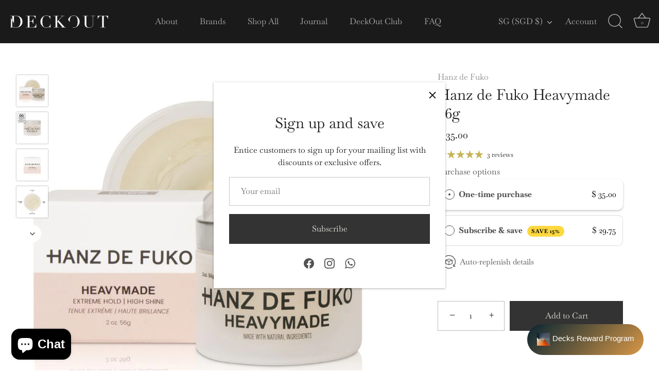

--- FILE ---
content_type: text/javascript; charset=utf-8
request_url: https://www.deckoutco.com/products/hanz-de-fuko-heavymade.js
body_size: 2162
content:
{"id":1312420528229,"title":"Hanz de Fuko Heavymade 56g","handle":"hanz-de-fuko-heavymade","description":"\u003cp\u003eHanz de Fuko Heavymade. Get the ultimate water based pomade, and become the sorcerer of your hairs construction. Run Heavymade through your hair to get rid of any bad hair-day, manipulates hair any way you please for all day, high shine hold with no maintenance!\u003cbr\u003e\u003cbr\u003e\u003cstrong data-start=\"549\" data-end=\"571\"\u003eWhy You’ll Love It\u003c\/strong\u003e\u003c\/p\u003e\n\u003cul data-start=\"574\" data-end=\"805\"\u003e\n\u003cli data-start=\"574\" data-end=\"618\"\u003e\n\u003cp data-start=\"576\" data-end=\"618\"\u003eExtreme hold for maximum styling control\u003c\/p\u003e\n\u003c\/li\u003e\n\u003cli data-start=\"619\" data-end=\"659\"\u003e\n\u003cp data-start=\"621\" data-end=\"659\"\u003eHigh-shine finish for polished looks\u003c\/p\u003e\n\u003c\/li\u003e\n\u003cli data-start=\"660\" data-end=\"706\"\u003e\n\u003cp data-start=\"662\" data-end=\"706\"\u003eHumidity-resistant for all-day performance\u003c\/p\u003e\n\u003c\/li\u003e\n\u003cli data-start=\"707\" data-end=\"754\"\u003e\n\u003cp data-start=\"709\" data-end=\"754\"\u003eWater-based formula washes out effortlessly\u003c\/p\u003e\n\u003c\/li\u003e\n\u003cli data-start=\"755\" data-end=\"805\"\u003e\n\u003cp data-start=\"757\" data-end=\"805\"\u003eIdeal for clean, modern, structured hairstyles\u003c\/p\u003e\n\u003c\/li\u003e\n\u003c\/ul\u003e\n\u003cp data-start=\"807\" data-end=\"1037\"\u003e\u003cstrong data-start=\"807\" data-end=\"821\"\u003e\u003cbr\u003eHow to Use\u003c\/strong\u003e\u003cbr data-start=\"821\" data-end=\"824\"\u003eRub a \u003cstrong data-start=\"830\" data-end=\"853\"\u003enickel-sized amount\u003c\/strong\u003e between your palms and fingers, then apply evenly to dry hair. Use your fingers to pinch and twist strands for textured definition, or run a comb through for smooth, glossy control.\u003cbr\u003e\u003cbr\u003e\u003cstrong data-start=\"1039\" data-end=\"1058\"\u003eKey Ingredients\u003c\/strong\u003e\u003c\/p\u003e\n\u003cul data-start=\"1061\" data-end=\"1340\"\u003e\n\u003cli data-start=\"1061\" data-end=\"1125\"\u003e\n\u003cp data-start=\"1063\" data-end=\"1125\"\u003e\u003cstrong data-start=\"1063\" data-end=\"1088\"\u003eMallow Flower Extract\u003c\/strong\u003e – Soothes and conditions the scalp\u003cbr\u003e\u003cbr\u003e\u003c\/p\u003e\n\u003c\/li\u003e\n\u003cli data-start=\"1126\" data-end=\"1189\"\u003e\n\u003cp data-start=\"1128\" data-end=\"1189\"\u003e\u003cstrong data-start=\"1128\" data-end=\"1150\"\u003eLemon Peel Extract\u003c\/strong\u003e – Naturally exfoliates and refreshes\u003cbr\u003e\u003cbr\u003e\u003c\/p\u003e\n\u003c\/li\u003e\n\u003cli data-start=\"1190\" data-end=\"1257\"\u003e\n\u003cp data-start=\"1192\" data-end=\"1257\"\u003e\u003cstrong data-start=\"1192\" data-end=\"1208\"\u003eBurdock Root\u003c\/strong\u003e – Stimulates hair growth and strengthens roots\u003cbr\u003e\u003cbr\u003e\u003c\/p\u003e\n\u003c\/li\u003e\n\u003cli data-start=\"1258\" data-end=\"1340\"\u003e\n\u003cp data-start=\"1260\" data-end=\"1340\"\u003e\u003cstrong data-start=\"1260\" data-end=\"1286\"\u003eHorsetail Fern Extract\u003c\/strong\u003e – Relieves scalp irritation and promotes resilience\u003c\/p\u003e\n\u003c\/li\u003e\n\u003c\/ul\u003e\n\u003cp data-start=\"1342\" data-end=\"1414\"\u003e\u003cstrong data-start=\"1342\" data-end=\"1357\"\u003e\u003cbr\u003eThe Result:\u003c\/strong\u003e A bold, high-shine style that won’t quit until you do.\u003cbr\u003e\u003cbr\u003e\u003cstrong\u003eIngredient List\u003c\/strong\u003e\u003cbr\u003eWater (Aqua), Ceteareth-25, AMP-Acrylates\/Allyl Methacrylate Copolymer, Glycerin, Propylene Glycol, PEG-40 Hydrogenated Castor Oil, PVP, PEG-7 Glyceryl Cocoate, PEG-12 Dimethicone, PEG-8 Dimethicone, Phenoxyethanol, Menthol, Parfum, Ethylhexylglycerin, Mentha Viridis Leaf Oil, Eucalyptus Globulus Leaf Oil, Equisetum Arvense Extract, Citrus Limon Peel Extract, Arctium Majus Root Extract, Malva Sylvestris Flower Extract, Geraniol, Coumarin, Linalool, Limonene.\u003c\/p\u003e\n\u003cp\u003e\u003cem\u003e*Product also comprised of non-natural ingredients.\u003c\/em\u003e\u003c\/p\u003e\n\u003cul\u003e\u003c\/ul\u003e","published_at":"2018-07-18T00:59:46+08:00","created_at":"2018-07-13T01:18:12+08:00","vendor":"Hanz de Fuko","type":"Pomade","tags":["Hair Styling","hanz de fuko","Heavy","High shine","Marketing","Organic_Yes","pomade","shine","Super high"],"price":3500,"price_min":3500,"price_max":3500,"available":true,"price_varies":false,"compare_at_price":null,"compare_at_price_min":0,"compare_at_price_max":0,"compare_at_price_varies":false,"variants":[{"id":12176886169701,"title":"Default Title","option1":"Default Title","option2":null,"option3":null,"sku":"HF12_HM","requires_shipping":true,"taxable":true,"featured_image":null,"available":true,"name":"Hanz de Fuko Heavymade 56g","public_title":null,"options":["Default Title"],"price":3500,"weight":130,"compare_at_price":null,"inventory_quantity":20,"inventory_management":"shopify","inventory_policy":"deny","barcode":"040232614576","requires_selling_plan":false,"selling_plan_allocations":[{"price_adjustments":[{"position":1,"price":2975},{"position":2,"price":2800}],"price":2975,"compare_at_price":3500,"per_delivery_price":2975,"selling_plan_id":1605566531,"selling_plan_group_id":"d6008301a9de1f8833ef5a83fc36c3bba7a371c3"},{"price_adjustments":[{"position":1,"price":2975},{"position":2,"price":2800}],"price":2975,"compare_at_price":3500,"per_delivery_price":2975,"selling_plan_id":1610416195,"selling_plan_group_id":"d6008301a9de1f8833ef5a83fc36c3bba7a371c3"},{"price_adjustments":[{"position":1,"price":2975},{"position":2,"price":2800}],"price":2975,"compare_at_price":3500,"per_delivery_price":2975,"selling_plan_id":1610448963,"selling_plan_group_id":"d6008301a9de1f8833ef5a83fc36c3bba7a371c3"},{"price_adjustments":[{"position":1,"price":2975},{"position":2,"price":2800}],"price":2975,"compare_at_price":3500,"per_delivery_price":2975,"selling_plan_id":1614381123,"selling_plan_group_id":"d6008301a9de1f8833ef5a83fc36c3bba7a371c3"}]}],"images":["\/\/cdn.shopify.com\/s\/files\/1\/0730\/0211\/products\/HDF_SHOP_Products_2000x2000_HM_05.jpg?v=1670489604","\/\/cdn.shopify.com\/s\/files\/1\/0730\/0211\/products\/HDF_SHOP_Products_2000x2000_HM_01.jpg?v=1670489604","\/\/cdn.shopify.com\/s\/files\/1\/0730\/0211\/products\/HDF_SHOP_Products_2000x2000_HM_03.jpg?v=1670489604","\/\/cdn.shopify.com\/s\/files\/1\/0730\/0211\/products\/HDF_SHOP_Products_2000x2000_HM_04.jpg?v=1670489604"],"featured_image":"\/\/cdn.shopify.com\/s\/files\/1\/0730\/0211\/products\/HDF_SHOP_Products_2000x2000_HM_05.jpg?v=1670489604","options":[{"name":"Title","position":1,"values":["Default Title"]}],"url":"\/products\/hanz-de-fuko-heavymade","media":[{"alt":null,"id":22792424652867,"position":1,"preview_image":{"aspect_ratio":1.0,"height":1000,"width":1000,"src":"https:\/\/cdn.shopify.com\/s\/files\/1\/0730\/0211\/products\/HDF_SHOP_Products_2000x2000_HM_05.jpg?v=1670489604"},"aspect_ratio":1.0,"height":1000,"media_type":"image","src":"https:\/\/cdn.shopify.com\/s\/files\/1\/0730\/0211\/products\/HDF_SHOP_Products_2000x2000_HM_05.jpg?v=1670489604","width":1000},{"alt":null,"id":22792424554563,"position":2,"preview_image":{"aspect_ratio":1.0,"height":1000,"width":1000,"src":"https:\/\/cdn.shopify.com\/s\/files\/1\/0730\/0211\/products\/HDF_SHOP_Products_2000x2000_HM_01.jpg?v=1670489604"},"aspect_ratio":1.0,"height":1000,"media_type":"image","src":"https:\/\/cdn.shopify.com\/s\/files\/1\/0730\/0211\/products\/HDF_SHOP_Products_2000x2000_HM_01.jpg?v=1670489604","width":1000},{"alt":null,"id":22792424587331,"position":3,"preview_image":{"aspect_ratio":1.0,"height":1000,"width":1000,"src":"https:\/\/cdn.shopify.com\/s\/files\/1\/0730\/0211\/products\/HDF_SHOP_Products_2000x2000_HM_03.jpg?v=1670489604"},"aspect_ratio":1.0,"height":1000,"media_type":"image","src":"https:\/\/cdn.shopify.com\/s\/files\/1\/0730\/0211\/products\/HDF_SHOP_Products_2000x2000_HM_03.jpg?v=1670489604","width":1000},{"alt":null,"id":22792424620099,"position":4,"preview_image":{"aspect_ratio":1.0,"height":1000,"width":1000,"src":"https:\/\/cdn.shopify.com\/s\/files\/1\/0730\/0211\/products\/HDF_SHOP_Products_2000x2000_HM_04.jpg?v=1670489604"},"aspect_ratio":1.0,"height":1000,"media_type":"image","src":"https:\/\/cdn.shopify.com\/s\/files\/1\/0730\/0211\/products\/HDF_SHOP_Products_2000x2000_HM_04.jpg?v=1670489604","width":1000},{"alt":null,"id":26509430751299,"position":5,"preview_image":{"aspect_ratio":1.778,"height":540,"width":960,"src":"https:\/\/cdn.shopify.com\/s\/files\/1\/0730\/0211\/files\/preview_images\/f9d713fc8d3440039cb07a7cea9156af.thumbnail.0000000000.jpg?v=1757583260"},"aspect_ratio":1.775,"duration":14040,"media_type":"video","sources":[{"format":"mp4","height":480,"mime_type":"video\/mp4","url":"https:\/\/cdn.shopify.com\/videos\/c\/vp\/f9d713fc8d3440039cb07a7cea9156af\/f9d713fc8d3440039cb07a7cea9156af.SD-480p-1.5Mbps-57249136.mp4","width":852},{"format":"m3u8","height":480,"mime_type":"application\/x-mpegURL","url":"https:\/\/cdn.shopify.com\/videos\/c\/vp\/f9d713fc8d3440039cb07a7cea9156af\/f9d713fc8d3440039cb07a7cea9156af.m3u8","width":852}]},{"alt":null,"id":26513333092419,"position":6,"preview_image":{"aspect_ratio":1.0,"height":2160,"width":2160,"src":"https:\/\/cdn.shopify.com\/s\/files\/1\/0730\/0211\/files\/preview_images\/3dab77963c02488ba44bfa002fff27f1.thumbnail.0000000000.jpg?v=1757650038"},"aspect_ratio":1.0,"duration":10370,"media_type":"video","sources":[{"format":"mp4","height":480,"mime_type":"video\/mp4","url":"https:\/\/cdn.shopify.com\/videos\/c\/vp\/3dab77963c02488ba44bfa002fff27f1\/3dab77963c02488ba44bfa002fff27f1.SD-480p-1.5Mbps-57307882.mp4","width":480},{"format":"mp4","height":1080,"mime_type":"video\/mp4","url":"https:\/\/cdn.shopify.com\/videos\/c\/vp\/3dab77963c02488ba44bfa002fff27f1\/3dab77963c02488ba44bfa002fff27f1.HD-1080p-7.2Mbps-57307882.mp4","width":1080},{"format":"mp4","height":720,"mime_type":"video\/mp4","url":"https:\/\/cdn.shopify.com\/videos\/c\/vp\/3dab77963c02488ba44bfa002fff27f1\/3dab77963c02488ba44bfa002fff27f1.HD-720p-4.5Mbps-57307882.mp4","width":720},{"format":"m3u8","height":1080,"mime_type":"application\/x-mpegURL","url":"https:\/\/cdn.shopify.com\/videos\/c\/vp\/3dab77963c02488ba44bfa002fff27f1\/3dab77963c02488ba44bfa002fff27f1.m3u8","width":1080}]}],"requires_selling_plan":false,"selling_plan_groups":[{"id":"d6008301a9de1f8833ef5a83fc36c3bba7a371c3","name":"Subscribe \u0026 save","options":[{"name":"Deliver every","position":1,"values":["1 month","2 months","3 months","4 months"]}],"selling_plans":[{"id":1605566531,"name":"Monthly subscription","description":"15% for 1st 5 recurring cycle and enjoy 20% off from the 6th cycle.","options":[{"name":"Deliver every","position":1,"value":"1 month"}],"recurring_deliveries":true,"price_adjustments":[{"order_count":5,"position":1,"value_type":"percentage","value":15},{"order_count":null,"position":2,"value_type":"percentage","value":20}]},{"id":1610416195,"name":"2 months subscription","description":"15% for 1st 5 recurring cycle and enjoy 20% off from the 6th cycle.","options":[{"name":"Deliver every","position":1,"value":"2 months"}],"recurring_deliveries":true,"price_adjustments":[{"order_count":5,"position":1,"value_type":"percentage","value":15},{"order_count":null,"position":2,"value_type":"percentage","value":20}]},{"id":1610448963,"name":"3 months subscription","description":"15% for 1st 5 recurring cycle and enjoy 20% off from the 6th cycle.","options":[{"name":"Deliver every","position":1,"value":"3 months"}],"recurring_deliveries":true,"price_adjustments":[{"order_count":5,"position":1,"value_type":"percentage","value":15},{"order_count":null,"position":2,"value_type":"percentage","value":20}]},{"id":1614381123,"name":"4 months subscription","description":"15% for 1st 5 recurring cycle and enjoy 20% off from the 6th cycle.","options":[{"name":"Deliver every","position":1,"value":"4 months"}],"recurring_deliveries":true,"price_adjustments":[{"order_count":5,"position":1,"value_type":"percentage","value":15},{"order_count":null,"position":2,"value_type":"percentage","value":20}]}],"app_id":"Seal Subscriptions"}]}

--- FILE ---
content_type: application/javascript
request_url: https://cdn-app.sealsubscriptions.com/shopify/public/js/seal-ac-module.js?v4&shop=deckoutsg.myshopify.com&1768832721
body_size: 45103
content:


// Seal auto-charge app
var SealAC = (function(
	$,
	$_,
	GlobalUtility,
	GlobalTranslator,
	GlobalView,
	GlobalFormSelectors,
	GlobalRequirements,
	SealGlobal,
	ClientSpecifics,
	autoInjectWidgets,
	canShowWidgets,
	settings
) {
	
	var sellingPlanGroups 		= [{"options":[{"name":"Deliver every"}],"name":"Subscribe & save","selling_plans":[{"id":"1605566531","name":"Monthly subscription","options":[{"value":"1 month"}],"price_adjustments":[{"value_type":"percentage","value":"15"}],"prePaidMultiplier":1,"description":"15% for 1st 5 recurring cycle and enjoy 20% off from the 6th cycle.","has_free_trial":0,"free_trial_interval":"","free_trial_interval_count":0},{"id":"1610416195","name":"2 months subscription","options":[{"value":"2 months"}],"price_adjustments":[{"value_type":"percentage","value":"15"}],"prePaidMultiplier":1,"description":"15% for 1st 5 recurring cycle and enjoy 20% off from the 6th cycle.","has_free_trial":0,"free_trial_interval":"","free_trial_interval_count":0},{"id":"1610448963","name":"3 months subscription","options":[{"value":"3 months"}],"price_adjustments":[{"value_type":"percentage","value":"15"}],"prePaidMultiplier":1,"description":"15% for 1st 5 recurring cycle and enjoy 20% off from the 6th cycle.","has_free_trial":0,"free_trial_interval":"","free_trial_interval_count":0},{"id":"1614381123","name":"4 months subscription","options":[{"value":"4 months"}],"price_adjustments":[{"value_type":"percentage","value":"15"}],"prePaidMultiplier":1,"description":"15% for 1st 5 recurring cycle and enjoy 20% off from the 6th cycle.","has_free_trial":0,"free_trial_interval":"","free_trial_interval_count":0}],"product_variants":[{"product_id":"400332053","variant_id":false,"handle":"hanz-de-fuko-quicksand","subscription_only":0},{"product_id":"400332861","variant_id":false,"handle":"hanz-de-fuko-sponge-wax","subscription_only":0},{"product_id":"400334025","variant_id":false,"handle":"hanz-de-fuko-modify-pomade","subscription_only":0},{"product_id":"400334309","variant_id":false,"handle":"hanz-de-fuko-scheme-cream","subscription_only":0},{"product_id":"400334757","variant_id":false,"handle":"hanz-de-fuko-hybridized-wax","subscription_only":0},{"product_id":"400334945","variant_id":false,"handle":"hanz-de-fuko-natural-shampoo","subscription_only":0},{"product_id":"400335173","variant_id":false,"handle":"hanz-de-fuko-natural-hair-conditioner","subscription_only":0},{"product_id":"2126357594179","variant_id":false,"handle":"hanz-de-fuko-gentle-face-wash","subscription_only":0},{"product_id":"6714793099331","variant_id":false,"handle":"hanz-de-fuko-butter-balm","subscription_only":0},{"product_id":"4456692088899","variant_id":false,"handle":"hanz-de-fuko-claymation","subscription_only":0},{"product_id":"1312422199397","variant_id":false,"handle":"hanz-de-fuko-dry-shampoo","subscription_only":0},{"product_id":"6780933111875","variant_id":false,"handle":"hanz-de-fuko-everything-wash","subscription_only":0},{"product_id":"6604323356739","variant_id":false,"handle":"hanz-de-fuko-gel-triq","subscription_only":0},{"product_id":"5854085505","variant_id":false,"handle":"hanz-de-fuko-gravity-paste","subscription_only":0},{"product_id":"4393516138563","variant_id":false,"handle":"hanz-de-fuko-hair-oil","subscription_only":0},{"product_id":"1312420528229","variant_id":false,"handle":"hanz-de-fuko-heavymade","subscription_only":0},{"product_id":"2126358478915","variant_id":false,"handle":"hanz-de-fuko-invisible-shave-cream","subscription_only":0},{"product_id":"4442812088387","variant_id":false,"handle":"hanz-de-fuko-two-ton-pomade-sample-pack","subscription_only":0},{"product_id":"6626388410435","variant_id":false,"handle":"patricks-am1-anti-aging-moisturizer","subscription_only":0},{"product_id":"6626391359555","variant_id":false,"handle":"patricks-bw1-multi-action-body-wash","subscription_only":0},{"product_id":"6716297347139","variant_id":false,"handle":"patricks-cd-plus-dht-blocking-ultra-thickening-shampoo","subscription_only":0},{"product_id":"4630427238467","variant_id":false,"handle":"patricks-cd1-conditioner","subscription_only":0},{"product_id":"4630427336771","variant_id":false,"handle":"patricks-cd2-moisturizing-conditioner","subscription_only":0},{"product_id":"6682806124611","variant_id":false,"handle":"patricks-conditioner-lite-1","subscription_only":0},{"product_id":"6626098151491","variant_id":false,"handle":"patricks-fs1-face-scrub-volcanic-sand-and-crushed-diamond","subscription_only":0},{"product_id":"6626102575171","variant_id":false,"handle":"patricks-fw1-face-wash-cell-regenerating-foaming-cleanser","subscription_only":0},{"product_id":"4629104787523","variant_id":false,"handle":"patricks-m1-matte-finish-light-hold-thickening-paste","subscription_only":0},{"product_id":"4629101051971","variant_id":false,"handle":"patricks-m2-matte-finish-medium-hold","subscription_only":0},{"product_id":"4628997341251","variant_id":false,"handle":"patricks-m3-matte-finish-strong-hold","subscription_only":0},{"product_id":"6670037942339","variant_id":false,"handle":"patricks-nd1-natural-deodorant","subscription_only":0},{"product_id":"6714723729475","variant_id":false,"handle":"patricks-nd2-natural-deodorant","subscription_only":0},{"product_id":"6716300165187","variant_id":false,"handle":"patricks-ns-1-anti-aging-night-serum","subscription_only":0},{"product_id":"6670041284675","variant_id":false,"handle":"patricks-rd1-recovery-and-defence-spray","subscription_only":0},{"product_id":"6670043512899","variant_id":false,"handle":"patricks-rd1-refill-recovery-and-defence-spray","subscription_only":0},{"product_id":"6942038130755","variant_id":false,"handle":"patricks-rd2-anti-hairloss-serum","subscription_only":0},{"product_id":"6716279423043","variant_id":false,"handle":"patricks-sh-plus-dht-blocking-ultra-thickening-shampoo","subscription_only":0},{"product_id":"4629232844867","variant_id":false,"handle":"patricks-sh1-daily-thickening-shampoo","subscription_only":0},{"product_id":"4630426878019","variant_id":false,"handle":"patricks-sh2-deep-clean-shampoo","subscription_only":0},{"product_id":"6682792722499","variant_id":false,"handle":"patricks-conditioner-lite","subscription_only":0},{"product_id":"6785375141955","variant_id":false,"handle":"patricks-sl1-superleggera-moisturizer","subscription_only":0},{"product_id":"6822271483971","variant_id":false,"handle":"boundary-the-clay-hybrid","subscription_only":0},{"product_id":"6934466035779","variant_id":false,"handle":"corpus-body-scrub-katrafay-160ml","subscription_only":0},{"product_id":"6810035060803","variant_id":false,"handle":"corpus-natural-body-wash-n-green","subscription_only":0},{"product_id":"6810035028035","variant_id":false,"handle":"corpus-natural-body-wash-santalum","subscription_only":0},{"product_id":"6810034995267","variant_id":false,"handle":"corpus-natural-body-wash-third-rose","subscription_only":0},{"product_id":"6803378602051","variant_id":false,"handle":"corpus-n-green-cleansing-bar","subscription_only":0},{"product_id":"6810035159107","variant_id":false,"handle":"corpus-natural-deodorant-stick-california","subscription_only":0},{"product_id":"6810035093571","variant_id":false,"handle":"corpus-natural-deodorant-stick-santalum-1","subscription_only":0},{"product_id":"6810034962499","variant_id":false,"handle":"corpus-natural-deodorant-stick-neroli","subscription_only":0},{"product_id":"6810035224643","variant_id":false,"handle":"corpus-natural-deodorant-stick-n-green","subscription_only":0},{"product_id":"6810035126339","variant_id":false,"handle":"corpus-natural-deodorant-stick-santalum","subscription_only":0},{"product_id":"6803379093571","variant_id":false,"handle":"corpus-natural-deodorant-stick-the-botanist","subscription_only":0},{"product_id":"6803378962499","variant_id":false,"handle":"corpus-natural-deodorant-stick-third-rose","subscription_only":0},{"product_id":"6907397013571","variant_id":false,"handle":"corpus-n-green-body-butter-160ml","subscription_only":0},{"product_id":"4422085607491","variant_id":false,"handle":"doers-of-london-body-lotion","subscription_only":0},{"product_id":"2083737239619","variant_id":false,"handle":"doers-of-london-body-wash","subscription_only":0},{"product_id":"6773621194819","variant_id":false,"handle":"doers-of-london-clear-serum-30ml","subscription_only":0},{"product_id":"4422073483331","variant_id":false,"handle":"doers-of-london-conditioner","subscription_only":0},{"product_id":"6773627125827","variant_id":false,"handle":"doers-of-london-detox-mask","subscription_only":0},{"product_id":"4609322516547","variant_id":false,"handle":"doers-of-london-discovery-kit","subscription_only":0},{"product_id":"2083737632835","variant_id":false,"handle":"doers-of-london-facial-cleanser","subscription_only":0},{"product_id":"2083043016771","variant_id":false,"handle":"doers-of-london-hydrating-face-cream","subscription_only":0},{"product_id":"6622581686339","variant_id":false,"handle":"doers-of-london-hydrating-face-scrub","subscription_only":0},{"product_id":"4590947827779","variant_id":false,"handle":"doers-of-london-hydration-serum","subscription_only":0},{"product_id":"6622580244547","variant_id":false,"handle":"doers-of-london-natural-deodorant-bergamot","subscription_only":0},{"product_id":"2083739074627","variant_id":false,"handle":"doers-of-london-shampoo","subscription_only":0},{"product_id":"2083742875715","variant_id":false,"handle":"doers-of-london-shave-cream","subscription_only":0},{"product_id":"6701610467395","variant_id":false,"handle":"accessories-razor-blades","subscription_only":0},{"product_id":"6701606109251","variant_id":false,"handle":"beardcare-beard-oil","subscription_only":0},{"product_id":"6701606043715","variant_id":false,"handle":"beardcare-beard-shampoo","subscription_only":0},{"product_id":"6701606010947","variant_id":false,"handle":"beardcare-beard-wax","subscription_only":0},{"product_id":"6824907407427","variant_id":false,"handle":"beardcare-contour-shave-gel","subscription_only":0},{"product_id":"6701606076483","variant_id":false,"handle":"beardcare-stubble-balm","subscription_only":0},{"product_id":"6982195707971","variant_id":false,"handle":"muhle-essentials-shampoo-bar-fig-rosemary","subscription_only":0},{"product_id":"6983396556867","variant_id":false,"handle":"muhle-essentials-herbal-lemon-deocream","subscription_only":0},{"product_id":"6701606305859","variant_id":false,"handle":"organic-after-shave-balm","subscription_only":0},{"product_id":"6701606240323","variant_id":false,"handle":"organic-argan-oil","subscription_only":0},{"product_id":"6701606273091","variant_id":false,"handle":"organic-body-lotion","subscription_only":0},{"product_id":"6701605027907","variant_id":false,"handle":"organic-face-cream","subscription_only":0},{"product_id":"6701605060675","variant_id":false,"handle":"organic-face-wash","subscription_only":0},{"product_id":"6701605126211","variant_id":false,"handle":"organic-shampoo","subscription_only":0},{"product_id":"6701606338627","variant_id":false,"handle":"organic-shaving-cream","subscription_only":0},{"product_id":"6701605093443","variant_id":false,"handle":"organic-shower-gel","subscription_only":0},{"product_id":"6701606600771","variant_id":false,"handle":"shavecare-after-shave-balms","subscription_only":0},{"product_id":"6701606633539","variant_id":false,"handle":"shavecare-porcelain-shaving-bowl-with-shaving-soap","subscription_only":0},{"product_id":"6701606699075","variant_id":false,"handle":"shavecare-shaving-creams","subscription_only":0},{"product_id":"6701607354435","variant_id":false,"handle":"shavecare-shaving-soap-sticks","subscription_only":0},{"product_id":"6701606862915","variant_id":false,"handle":"shavecare-shaving-soaps","subscription_only":0},{"product_id":"6701606404163","variant_id":false,"handle":"wooden-shaving-bowl-with-shaving-soap","subscription_only":0},{"product_id":"6765924810819","variant_id":false,"handle":"d-r-harris-soap-on-a-rope","subscription_only":0},{"product_id":"6765925695555","variant_id":false,"handle":"d-r-harris-arlington-soap-on-a-rope","subscription_only":0},{"product_id":"6765922123843","variant_id":false,"handle":"d-r-harris-guest-soaps-mixed-selection-5-x-40g","subscription_only":0},{"product_id":"6763108302915","variant_id":false,"handle":"d-r-harris-windsor-stick-deodorant-1","subscription_only":0},{"product_id":"6762746740803","variant_id":false,"handle":"d-r-harris-albany-cologne","subscription_only":0},{"product_id":"6698974904387","variant_id":false,"handle":"d-r-harris-almond-oil","subscription_only":0},{"product_id":"6698960027715","variant_id":false,"handle":"d-r-harris-arlington-aftershave","subscription_only":0},{"product_id":"6831563407427","variant_id":false,"handle":"d-r-harris-arlington-aftershave-milk","subscription_only":0},{"product_id":"6698931650627","variant_id":false,"handle":"d-r-harris-arlington-bath-shower-gel","subscription_only":0},{"product_id":"6699000889411","variant_id":false,"handle":"d-r-harris-arlington-cologne","subscription_only":0},{"product_id":"6698999185475","variant_id":false,"handle":"d-r-harris-arlington-pre-shave-lotion","subscription_only":0},{"product_id":"6799619194947","variant_id":false,"handle":"d-r-harris-arlington-roll-on-deodorant","subscription_only":0},{"product_id":"6698720788547","variant_id":false,"handle":"d-r-harris-arlington-stick-deodorant","subscription_only":0},{"product_id":"6762747592771","variant_id":false,"handle":"d-r-harris-windsor-aftershave-1","subscription_only":0},{"product_id":"6698996596803","variant_id":false,"handle":"d-r-harris-beard-oil","subscription_only":0},{"product_id":"6699264245827","variant_id":false,"handle":"d-r-harris-classic-cologne","subscription_only":0},{"product_id":"6765927628867","variant_id":false,"handle":"d-r-harris-crystal-hair-cream","subscription_only":0},{"product_id":"6765927661635","variant_id":false,"handle":"d-r-harris-define-hair-clay","subscription_only":0},{"product_id":"6762745167939","variant_id":false,"handle":"d-r-harris-freshening-cologne","subscription_only":0},{"product_id":"6831563309123","variant_id":false,"handle":"d-r-harris-harris-aftershave-milk","subscription_only":0},{"product_id":"6765931298883","variant_id":false,"handle":"d-r-harris-hold-hair-cream","subscription_only":0},{"product_id":"6828739592259","variant_id":false,"handle":"d-r-harris-marlborough-aftershave","subscription_only":0},{"product_id":"6762742906947","variant_id":false,"handle":"d-r-harris-marlborough-cologne","subscription_only":0},{"product_id":"6698987880515","variant_id":false,"handle":"d-r-harris-moustache-wax","subscription_only":0},{"product_id":"6698979721283","variant_id":false,"handle":"d-r-harris-naturals-lemon-and-vetiver-face-wash","subscription_only":0},{"product_id":"6765934575683","variant_id":false,"handle":"d-r-harris-naturals-refreshing-toner","subscription_only":0},{"product_id":"6762744250435","variant_id":false,"handle":"d-r-harris-no-14-vetiver-with-lemon-cologne","subscription_only":0},{"product_id":"6762745397315","variant_id":false,"handle":"d-r-harris-old-english-lavender-water","subscription_only":0},{"product_id":"6762748215363","variant_id":false,"handle":"d-r-harris-pink-aftershave","subscription_only":0},{"product_id":"6765930610755","variant_id":false,"handle":"d-r-harris-refine-hair-paste","subscription_only":0},{"product_id":"6698963664963","variant_id":false,"handle":"d-r-harris-sandalwood-aftershave","subscription_only":0},{"product_id":"6831563374659","variant_id":false,"handle":"d-r-harris-sandalwood-aftershave-milk","subscription_only":0},{"product_id":"6698920607811","variant_id":false,"handle":"d-r-harris-sandalwood-alcohol-free-stick-deodorant","subscription_only":0},{"product_id":"6698999578691","variant_id":false,"handle":"d-r-harris-sandalwood-cologne","subscription_only":0},{"product_id":"6698951966787","variant_id":false,"handle":"d-r-harris-sandalwood-head-to-toe-wash","subscription_only":0},{"product_id":"6698619863107","variant_id":false,"handle":"d-r-harris-shaving-cream-bowl","subscription_only":0},{"product_id":"6803493781571","variant_id":false,"handle":"d-r-harris-shaving-cream-tube-75ml","subscription_only":0},{"product_id":"6698509172803","variant_id":false,"handle":"d-r-harris-shaving-soap-in-beech-bowl","subscription_only":0},{"product_id":"6698618683459","variant_id":false,"handle":"d-r-harris-shaving-soap-in-mahogany-bowl","subscription_only":0},{"product_id":"6698619404355","variant_id":false,"handle":"d-r-harris-shaving-soap-refill","subscription_only":0},{"product_id":"6699029004355","variant_id":false,"handle":"d-r-harris-traditional-cologne","subscription_only":0},{"product_id":"6762744676419","variant_id":false,"handle":"d-r-harris-twenty-nine-eau-de-toilette","subscription_only":0},{"product_id":"6698964418627","variant_id":false,"handle":"d-r-harris-windsor-aftershave","subscription_only":0},{"product_id":"6831563341891","variant_id":false,"handle":"d-r-harris-windsor-aftershave-milk","subscription_only":0},{"product_id":"6699001741379","variant_id":false,"handle":"d-r-harris-windsor-eau-de-toilette","subscription_only":0},{"product_id":"6698936926275","variant_id":false,"handle":"d-r-harris-windsor-head-to-toe-wash","subscription_only":0},{"product_id":"6698925686851","variant_id":false,"handle":"d-r-harris-windsor-stick-deodorant","subscription_only":0},{"product_id":"7336320532547","variant_id":false,"handle":"boundary-the-deodorant-dark-rose-oud-75g","subscription_only":0},{"product_id":"7336325742659","variant_id":false,"handle":"boundary-the-deodorant-dark-rose-oud-75g-copy","subscription_only":0},{"product_id":"7336316141635","variant_id":false,"handle":"boundary-the-deodorant-mini-kit-3-x-30g","subscription_only":0},{"product_id":"7336326266947","variant_id":false,"handle":"boundary-the-deodorant-sandalwood-amber-75g","subscription_only":0},{"product_id":"7339033559107","variant_id":false,"handle":"corpus-natural-conditioner-cypress-266ml","subscription_only":0},{"product_id":"7339033493571","variant_id":false,"handle":"corpus-natural-shampoo-cypress-266ml","subscription_only":0},{"product_id":"6715275378755","variant_id":false,"handle":"patricks-fm2-5-super-matte-finish-medium-high-hold","subscription_only":0},{"product_id":"7406243381315","variant_id":false,"handle":"layrite-deluxe-aftershave-balm-118ml","subscription_only":0},{"product_id":"7356602417219","variant_id":false,"handle":"layrite-deluxe-cement-hair-clay","subscription_only":0},{"product_id":"7358042964035","variant_id":false,"handle":"layrite-deluxe-concentrated-beard-oil","subscription_only":0},{"product_id":"7358074650691","variant_id":false,"handle":"layrite-deluxe-aftershave-balm","subscription_only":0},{"product_id":"7359194529859","variant_id":false,"handle":"layrite-deluxe-duo-cement-original","subscription_only":0},{"product_id":"7359206522947","variant_id":false,"handle":"layrite-deluxe-duo-natural-matte-supershine-cream","subscription_only":0},{"product_id":"7356603793475","variant_id":false,"handle":"layrite-deluxe-grooming-spray","subscription_only":0},{"product_id":"7358041391171","variant_id":false,"handle":"layrite-deluxe-medium-comb","subscription_only":0},{"product_id":"7358078484547","variant_id":false,"handle":"layrite-deluxe-daily-shampoo-copy","subscription_only":0},{"product_id":"7356632924227","variant_id":false,"handle":"layrite-deluxe-natural-matte","subscription_only":0},{"product_id":"7356607365187","variant_id":false,"handle":"layrite-deluxe-no-9-aftershave","subscription_only":0},{"product_id":"7356662939715","variant_id":false,"handle":"layrite-deluxe-original-pomade","subscription_only":0},{"product_id":"7356695871555","variant_id":false,"handle":"layrite-deluxe-superhold-pomade","subscription_only":0},{"product_id":"7356728541251","variant_id":false,"handle":"layrite-deluxe-superhold-pomade-copy","subscription_only":0},{"product_id":"7406251475011","variant_id":false,"handle":"layrite-deluxe-aftershave-balm-copy","subscription_only":0},{"product_id":"7359603343427","variant_id":false,"handle":"shear-revival-1926-all-purpose-fragrance","subscription_only":0},{"product_id":"7359602655299","variant_id":false,"handle":"shear-revival-american-gardens-clay-pomade","subscription_only":0},{"product_id":"7359602982979","variant_id":false,"handle":"shear-revival-amity-texture-spray","subscription_only":0},{"product_id":"7359603179587","variant_id":false,"handle":"shear-revival-commonwealth-styling-curl-primer","subscription_only":0},{"product_id":"7359602688067","variant_id":false,"handle":"shear-revival-crystal-lake-styling-pomade","subscription_only":0},{"product_id":"7359602720835","variant_id":false,"handle":"shear-revival-easy-tiger-traditional-pomade","subscription_only":0},{"product_id":"7359603376195","variant_id":false,"handle":"shear-revival-fletcher-repair-balm","subscription_only":0},{"product_id":"7359603015747","variant_id":false,"handle":"shear-revival-gleodream-texture-powder","subscription_only":0},{"product_id":"7359602786371","variant_id":false,"handle":"shear-revival-gray-ghost-cream-pomade","subscription_only":0},{"product_id":"7359603277891","variant_id":false,"handle":"shear-revival-high-seas-shave-cleanser-remedy","subscription_only":0},{"product_id":"7359603081283","variant_id":false,"handle":"shear-revival-loom-conditioner","subscription_only":0},{"product_id":"7359603146819","variant_id":false,"handle":"shear-revival-loom-deep-conditioning-mas","subscription_only":0},{"product_id":"7359603048515","variant_id":false,"handle":"shear-revival-loom-shampoo","subscription_only":0},{"product_id":"7359602819139","variant_id":false,"handle":"shear-revival-loyal-styling-balm","subscription_only":0},{"product_id":"7359603310659","variant_id":false,"handle":"shear-revival-merit-daily-face-tonic","subscription_only":0},{"product_id":"7359602851907","variant_id":false,"handle":"shear-revival-northern-lights-matte-paste","subscription_only":0},{"product_id":"7359603245123","variant_id":false,"handle":"shear-revival-progress-all-purpose-oil","subscription_only":0},{"product_id":"7359602917443","variant_id":false,"handle":"shear-revival-upstate-blues-texture-wax","subscription_only":0},{"product_id":"7359602950211","variant_id":false,"handle":"younger-days-gel-pomade","subscription_only":0},{"product_id":"7414714925123","variant_id":false,"handle":"firsthand-supply-all-purpose-pomade","subscription_only":0},{"product_id":"7414711124035","variant_id":false,"handle":"firsthand-supply-sea-wool-sponge-copy","subscription_only":0},{"product_id":"7414600859715","variant_id":false,"handle":"firsthand-supply-equilibrium-shampoo","subscription_only":0},{"product_id":"7414601875523","variant_id":false,"handle":"firsthand-supply-everyday-conditioner","subscription_only":0},{"product_id":"7414604529731","variant_id":false,"handle":"firsthand-supply-hair-oil","subscription_only":0},{"product_id":"7414675767363","variant_id":false,"handle":"firsthand-supply-revive-body-lotion","subscription_only":0},{"product_id":"7414679011395","variant_id":false,"handle":"firsthand-supply-ritual-hand-soap","subscription_only":0},{"product_id":"7414740484163","variant_id":false,"handle":"firsthand-supply-texturizing-paste","subscription_only":0},{"product_id":"7414608330819","variant_id":false,"handle":"firsthand-supply-tranquil-body-cleanser","subscription_only":0},{"product_id":"4530605424707","variant_id":false,"handle":"morris-motley-anti-dandruff-conditioning-shampoo","subscription_only":0},{"product_id":"7469512622147","variant_id":false,"handle":"morris-motley-conditioning-creme-shampoo","subscription_only":0},{"product_id":"7469518422083","variant_id":false,"handle":"morris-motley-exfoliating-granule-bodywash","subscription_only":0},{"product_id":"4393518268483","variant_id":false,"handle":"morris-motley-matte-styling-balm","subscription_only":0},{"product_id":"7469523566659","variant_id":false,"handle":"morris-motley-supermassive-creme-bodywash","subscription_only":0},{"product_id":"7536078815299","variant_id":false,"handle":"boundary-the-mini-deodorant-30g","subscription_only":0}],"product_target_type":"specific_products"}];
	var allSubscriptionProducts = {"s400332053":{"product_id":"400332053","variant_id":false,"handle":"hanz-de-fuko-quicksand","subscription_only":0,"variants":[{"variant_id":"1044041937","price":"35.00","compare_at_price":"","sku":"HF01_QS","title":"Default Title"}]},"s400332861":{"product_id":"400332861","variant_id":false,"handle":"hanz-de-fuko-sponge-wax","subscription_only":0,"variants":[{"variant_id":"1044043629","price":"35.00","compare_at_price":"","sku":"HF03_SW","title":"Default Title"}]},"s400334025":{"product_id":"400334025","variant_id":false,"handle":"hanz-de-fuko-modify-pomade","subscription_only":0,"variants":[{"variant_id":"1135158873","price":"35.00","compare_at_price":"","sku":"HF04_MP","title":"Default Title"}]},"s400334309":{"product_id":"400334309","variant_id":false,"handle":"hanz-de-fuko-scheme-cream","subscription_only":0,"variants":[{"variant_id":"1044048141","price":"35.00","compare_at_price":"","sku":"HF06_SC","title":"Default Title"}]},"s400334757":{"product_id":"400334757","variant_id":false,"handle":"hanz-de-fuko-hybridized-wax","subscription_only":0,"variants":[{"variant_id":"1135157369","price":"35.00","compare_at_price":"","sku":"HF05_HW","title":"Default Title"}]},"s400334945":{"product_id":"400334945","variant_id":false,"handle":"hanz-de-fuko-natural-shampoo","subscription_only":0,"variants":[{"variant_id":"1044049841","price":"39.00","compare_at_price":"","sku":"HF08_NS","title":"Default Title"}]},"s400335173":{"product_id":"400335173","variant_id":false,"handle":"hanz-de-fuko-natural-hair-conditioner","subscription_only":0,"variants":[{"variant_id":"1135152381","price":"39.00","compare_at_price":"","sku":"HF09_NC","title":"Default Title"}]},"s2126357594179":{"product_id":"2126357594179","variant_id":false,"handle":"hanz-de-fuko-gentle-face-wash","subscription_only":0,"variants":[{"variant_id":"19428548902979","price":"39.00","compare_at_price":"","sku":"HDF_GFW","title":"Default Title"}]},"s6714793099331":{"product_id":"6714793099331","variant_id":false,"handle":"hanz-de-fuko-butter-balm","subscription_only":0,"variants":[{"variant_id":"40105576595523","price":"52.00","compare_at_price":"","sku":"HDF_BB","title":"Default Title"}]},"s4456692088899":{"product_id":"4456692088899","variant_id":false,"handle":"hanz-de-fuko-claymation","subscription_only":0,"variants":[{"variant_id":"31667473973315","price":"35.00","compare_at_price":"","sku":"HF02_CM","title":"Default Title"}]},"s1312422199397":{"product_id":"1312422199397","variant_id":false,"handle":"hanz-de-fuko-dry-shampoo","subscription_only":0,"variants":[{"variant_id":"12176890953829","price":"24.50","compare_at_price":"35.00","sku":"HF07_DS","title":"Default Title"}]},"s6780933111875":{"product_id":"6780933111875","variant_id":false,"handle":"hanz-de-fuko-everything-wash","subscription_only":0,"variants":[{"variant_id":"40391996145731","price":"39.00","compare_at_price":"","sku":"HDF_EW","title":"Default Title"}]},"s6604323356739":{"product_id":"6604323356739","variant_id":false,"handle":"hanz-de-fuko-gel-triq","subscription_only":0,"variants":[{"variant_id":"39593853616195","price":"35.00","compare_at_price":"0.00","sku":"HDF_GT","title":"Default Title"}]},"s5854085505":{"product_id":"5854085505","variant_id":false,"handle":"hanz-de-fuko-gravity-paste","subscription_only":0,"variants":[{"variant_id":"17936851777","price":"35.00","compare_at_price":"","sku":"HF10_GP","title":"Default Title"}]},"s4393516138563":{"product_id":"4393516138563","variant_id":false,"handle":"hanz-de-fuko-hair-oil","subscription_only":0,"variants":[{"variant_id":"31381314076739","price":"35.00","compare_at_price":"","sku":"HDF_HO","title":"Default Title"}]},"s1312420528229":{"product_id":"1312420528229","variant_id":false,"handle":"hanz-de-fuko-heavymade","subscription_only":0,"variants":[{"variant_id":"12176886169701","price":"35.00","compare_at_price":"","sku":"HF12_HM","title":"Default Title"}]},"s2126358478915":{"product_id":"2126358478915","variant_id":false,"handle":"hanz-de-fuko-invisible-shave-cream","subscription_only":0,"variants":[{"variant_id":"19428552343619","price":"39.00","compare_at_price":"","sku":"HDF_ISC","title":"Default Title"}]},"s4442812088387":{"product_id":"4442812088387","variant_id":false,"handle":"hanz-de-fuko-two-ton-pomade-sample-pack","subscription_only":0,"variants":[{"variant_id":"31589649416259","price":"10.00","compare_at_price":"13.00","sku":"HDF_TTK","title":"Default Title"}]},"s6626388410435":{"product_id":"6626388410435","variant_id":false,"handle":"patricks-am1-anti-aging-moisturizer","subscription_only":0,"variants":[{"variant_id":"39661857472579","price":"180.00","compare_at_price":"","sku":"PAT_AM1_50","title":"Default Title"}]},"s6626391359555":{"product_id":"6626391359555","variant_id":false,"handle":"patricks-bw1-multi-action-body-wash","subscription_only":0,"variants":[{"variant_id":"40348066185283","price":"60.00","compare_at_price":"","sku":"PAT_BW1_200","title":"200ml"},{"variant_id":"40348066218051","price":"21.00","compare_at_price":"","sku":"PAT_BW1D_30","title":"30ml Travel size"}]},"s6716297347139":{"product_id":"6716297347139","variant_id":false,"handle":"patricks-cd-plus-dht-blocking-ultra-thickening-shampoo","subscription_only":0,"variants":[{"variant_id":"40112373628995","price":"127.00","compare_at_price":"","sku":"PAT_CDP_200","title":"Default Title"}]},"s4630427238467":{"product_id":"4630427238467","variant_id":false,"handle":"patricks-cd1-conditioner","subscription_only":0,"variants":[{"variant_id":"40348066480195","price":"64.00","compare_at_price":"","sku":"PAT_CD1_200","title":"200ml"},{"variant_id":"40348066512963","price":"21.00","compare_at_price":"","sku":"PAT_CD1D_30","title":"30ml Travel size"}]},"s4630427336771":{"product_id":"4630427336771","variant_id":false,"handle":"patricks-cd2-moisturizing-conditioner","subscription_only":0,"variants":[{"variant_id":"40348063170627","price":"64.00","compare_at_price":"","sku":"PAT_CD2_200","title":"200ml"},{"variant_id":"40348063203395","price":"21.00","compare_at_price":"","sku":"PAT_CD2D_30","title":"30ml Travel size"}]},"s6682806124611":{"product_id":"6682806124611","variant_id":false,"handle":"patricks-conditioner-lite-1","subscription_only":0,"variants":[{"variant_id":"39923070992451","price":"35.00","compare_at_price":"","sku":"PAT_CDL_200","title":"200ml"},{"variant_id":"39923071025219","price":"14.00","compare_at_price":"","sku":"PAT_CDL_30","title":"30ml"}]},"s6626098151491":{"product_id":"6626098151491","variant_id":false,"handle":"patricks-fs1-face-scrub-volcanic-sand-and-crushed-diamond","subscription_only":0,"variants":[{"variant_id":"39660962349123","price":"120.00","compare_at_price":"","sku":"PAT_FS1_75","title":"Default Title"}]},"s6626102575171":{"product_id":"6626102575171","variant_id":false,"handle":"patricks-fw1-face-wash-cell-regenerating-foaming-cleanser","subscription_only":0,"variants":[{"variant_id":"39660967952451","price":"108.00","compare_at_price":"","sku":"PAT_FW1_100","title":"Default Title"}]},"s4629104787523":{"product_id":"4629104787523","variant_id":false,"handle":"patricks-m1-matte-finish-light-hold-thickening-paste","subscription_only":0,"variants":[{"variant_id":"32296858353731","price":"75.00","compare_at_price":"","sku":"PAT_M1","title":"Default Title"}]},"s4629101051971":{"product_id":"4629101051971","variant_id":false,"handle":"patricks-m2-matte-finish-medium-hold","subscription_only":0,"variants":[{"variant_id":"32296851144771","price":"75.00","compare_at_price":"","sku":"PAT_M2","title":"Default Title"}]},"s4628997341251":{"product_id":"4628997341251","variant_id":false,"handle":"patricks-m3-matte-finish-strong-hold","subscription_only":0,"variants":[{"variant_id":"32296182546499","price":"75.00","compare_at_price":"","sku":"PAT_M3","title":"Default Title"}]},"s6670037942339":{"product_id":"6670037942339","variant_id":false,"handle":"patricks-nd1-natural-deodorant","subscription_only":0,"variants":[{"variant_id":"40348067135555","price":"75.00","compare_at_price":"","sku":"PAT_ND1_75","title":"75g"},{"variant_id":"40348067168323","price":"35.00","compare_at_price":"","sku":"PAT_ND1D_32","title":"32g Travel size"}]},"s6714723729475":{"product_id":"6714723729475","variant_id":false,"handle":"patricks-nd2-natural-deodorant","subscription_only":0,"variants":[{"variant_id":"40348067233859","price":"75.00","compare_at_price":"","sku":"PAT_ND2_80","title":"80g"},{"variant_id":"40348067266627","price":"35.00","compare_at_price":"","sku":"PAT_ND2D_32","title":"32g Travel Size"}]},"s6716300165187":{"product_id":"6716300165187","variant_id":false,"handle":"patricks-ns-1-anti-aging-night-serum","subscription_only":0,"variants":[{"variant_id":"40112380346435","price":"220.00","compare_at_price":"","sku":"PAT_NS1","title":"Default Title"}]},"s6670041284675":{"product_id":"6670041284675","variant_id":false,"handle":"patricks-rd1-recovery-and-defence-spray","subscription_only":0,"variants":[{"variant_id":"39874494791747","price":"120.00","compare_at_price":"","sku":"PAT_RD1","title":"RD1"},{"variant_id":"39874494824515","price":"100.00","compare_at_price":"","sku":"PAT_RRD1_REFILL","title":"Refill only"}]},"s6670043512899":{"product_id":"6670043512899","variant_id":false,"handle":"patricks-rd1-refill-recovery-and-defence-spray","subscription_only":0,"variants":[{"variant_id":"39874491777091","price":"105.00","compare_at_price":"","sku":"PAT_RRD1_REFILL","title":"Default Title"}]},"s6942038130755":{"product_id":"6942038130755","variant_id":false,"handle":"patricks-rd2-anti-hairloss-serum","subscription_only":0,"variants":[{"variant_id":"40797230137411","price":"180.00","compare_at_price":"","sku":"PAT_RD2","title":"Default Title"}]},"s6716279423043":{"product_id":"6716279423043","variant_id":false,"handle":"patricks-sh-plus-dht-blocking-ultra-thickening-shampoo","subscription_only":0,"variants":[{"variant_id":"40112316809283","price":"127.00","compare_at_price":"","sku":"PAT_SHP_200","title":"Default Title"}]},"s4629232844867":{"product_id":"4629232844867","variant_id":false,"handle":"patricks-sh1-daily-thickening-shampoo","subscription_only":0,"variants":[{"variant_id":"40348062646339","price":"62.00","compare_at_price":"","sku":"PAT_SH1_200","title":"200ml"},{"variant_id":"40348062679107","price":"21.00","compare_at_price":"","sku":"PAT_SH1D_30","title":"30ml Travel size"}]},"s4630426878019":{"product_id":"4630426878019","variant_id":false,"handle":"patricks-sh2-deep-clean-shampoo","subscription_only":0,"variants":[{"variant_id":"40348062875715","price":"62.00","compare_at_price":"","sku":"PAT_SH2_200","title":"200ml"},{"variant_id":"40348062908483","price":"21.00","compare_at_price":"","sku":"PAT_SH2D_30","title":"30ml Travel size"}]},"s6682792722499":{"product_id":"6682792722499","variant_id":false,"handle":"patricks-conditioner-lite","subscription_only":0,"variants":[{"variant_id":"39923056869443","price":"35.00","compare_at_price":"","sku":"PAT_SHL_200","title":"200ml"},{"variant_id":"39923056902211","price":"14.00","compare_at_price":"","sku":"PAT_SHL_30","title":"30ml"}]},"s6785375141955":{"product_id":"6785375141955","variant_id":false,"handle":"patricks-sl1-superleggera-moisturizer","subscription_only":0,"variants":[{"variant_id":"40408792137795","price":"140.00","compare_at_price":"","sku":"PAT_SL1_50","title":"Default Title"}]},"s6822271483971":{"product_id":"6822271483971","variant_id":false,"handle":"boundary-the-clay-hybrid","subscription_only":0,"variants":[{"variant_id":"40546812559427","price":"28.00","compare_at_price":"","sku":"BO_TCH","title":"Default Title"}]},"s6934466035779":{"product_id":"6934466035779","variant_id":false,"handle":"corpus-body-scrub-katrafay-160ml","subscription_only":0,"variants":[{"variant_id":"40772445012035","price":"78.00","compare_at_price":"","sku":"CN_KAT-BS","title":"Default Title"}]},"s6810035060803":{"product_id":"6810035060803","variant_id":false,"handle":"corpus-natural-body-wash-n-green","subscription_only":0,"variants":[{"variant_id":"40513286963267","price":"45.00","compare_at_price":"","sku":"CN_NOGREEN-NBW","title":"Default Title"}]},"s6810035028035":{"product_id":"6810035028035","variant_id":false,"handle":"corpus-natural-body-wash-santalum","subscription_only":0,"variants":[{"variant_id":"40513286930499","price":"45.00","compare_at_price":"","sku":"CN_SANTALUM-NBW","title":"Default Title"}]},"s6810034995267":{"product_id":"6810034995267","variant_id":false,"handle":"corpus-natural-body-wash-third-rose","subscription_only":0,"variants":[{"variant_id":"40513286897731","price":"45.00","compare_at_price":"","sku":"CN_THIRDROSE-NBW","title":"Default Title"}]},"s6803378602051":{"product_id":"6803378602051","variant_id":false,"handle":"corpus-n-green-cleansing-bar","subscription_only":0,"variants":[{"variant_id":"40490597154883","price":"33.00","compare_at_price":"","sku":"CN_NOGREEN-NCB","title":"Default Title"}]},"s6810035159107":{"product_id":"6810035159107","variant_id":false,"handle":"corpus-natural-deodorant-stick-california","subscription_only":0,"variants":[{"variant_id":"40513287061571","price":"39.00","compare_at_price":"","sku":"CN_CALIFORNIA_DST75","title":"Default Title"}]},"s6810035093571":{"product_id":"6810035093571","variant_id":false,"handle":"corpus-natural-deodorant-stick-santalum-1","subscription_only":0,"variants":[{"variant_id":"40513286996035","price":"39.00","compare_at_price":"","sku":"CN_CEDFLORA_DST75","title":"Default Title"}]},"s6810034962499":{"product_id":"6810034962499","variant_id":false,"handle":"corpus-natural-deodorant-stick-neroli","subscription_only":0,"variants":[{"variant_id":"40513286864963","price":"39.00","compare_at_price":"","sku":"CN_NEROLI_DST75","title":"Default Title"}]},"s6810035224643":{"product_id":"6810035224643","variant_id":false,"handle":"corpus-natural-deodorant-stick-n-green","subscription_only":0,"variants":[{"variant_id":"40513287258179","price":"39.00","compare_at_price":"","sku":"CN_NOGREEN_DST75","title":"Default Title"}]},"s6810035126339":{"product_id":"6810035126339","variant_id":false,"handle":"corpus-natural-deodorant-stick-santalum","subscription_only":0,"variants":[{"variant_id":"40513287028803","price":"39.00","compare_at_price":"","sku":"CN_SANTALUM_DST75","title":"Default Title"}]},"s6803379093571":{"product_id":"6803379093571","variant_id":false,"handle":"corpus-natural-deodorant-stick-the-botanist","subscription_only":0,"variants":[{"variant_id":"40490602528835","price":"39.00","compare_at_price":"","sku":"CN_THEBOTANIST_DST75","title":"Default Title"}]},"s6803378962499":{"product_id":"6803378962499","variant_id":false,"handle":"corpus-natural-deodorant-stick-third-rose","subscription_only":0,"variants":[{"variant_id":"40490601906243","price":"39.00","compare_at_price":"","sku":"CN_THIRDROSE_DST75","title":"Default Title"}]},"s6907397013571":{"product_id":"6907397013571","variant_id":false,"handle":"corpus-n-green-body-butter-160ml","subscription_only":0,"variants":[{"variant_id":"40691621429315","price":"87.00","compare_at_price":"","sku":"CN_NOGREEN-BB","title":"Default Title"}]},"s4422085607491":{"product_id":"4422085607491","variant_id":false,"handle":"doers-of-london-body-lotion","subscription_only":0,"variants":[{"variant_id":"31502198276163","price":"39.50","compare_at_price":"","sku":"DOL007_BL300","title":"Default Title"}]},"s2083737239619":{"product_id":"2083737239619","variant_id":false,"handle":"doers-of-london-body-wash","subscription_only":0,"variants":[{"variant_id":"19021956677699","price":"32.00","compare_at_price":"","sku":"DOL004_BW300","title":"Default Title"}]},"s6773621194819":{"product_id":"6773621194819","variant_id":false,"handle":"doers-of-london-clear-serum-30ml","subscription_only":0,"variants":[{"variant_id":"40366091960387","price":"32.00","compare_at_price":"","sku":"DOL011_CS30","title":"Default Title"}]},"s4422073483331":{"product_id":"4422073483331","variant_id":false,"handle":"doers-of-london-conditioner","subscription_only":0,"variants":[{"variant_id":"31501998850115","price":"36.00","compare_at_price":"","sku":"DOL006_CD300","title":"Default Title"}]},"s6773627125827":{"product_id":"6773627125827","variant_id":false,"handle":"doers-of-london-detox-mask","subscription_only":0,"variants":[{"variant_id":"40366111096899","price":"29.00","compare_at_price":"","sku":"DOL012_DM100","title":"Default Title"}]},"s4609322516547":{"product_id":"4609322516547","variant_id":false,"handle":"doers-of-london-discovery-kit","subscription_only":0,"variants":[{"variant_id":"32228873830467","price":"32.00","compare_at_price":"","sku":"DOLK01_DK","title":"Default Title"}]},"s2083737632835":{"product_id":"2083737632835","variant_id":false,"handle":"doers-of-london-facial-cleanser","subscription_only":0,"variants":[{"variant_id":"19021959561283","price":"36.00","compare_at_price":"","sku":"DOL001_FC200","title":"Default Title"}]},"s2083043016771":{"product_id":"2083043016771","variant_id":false,"handle":"doers-of-london-hydrating-face-cream","subscription_only":0,"variants":[{"variant_id":"19013602541635","price":"39.50","compare_at_price":"","sku":"DOL003_HFC100","title":"Default Title"}]},"s6622581686339":{"product_id":"6622581686339","variant_id":false,"handle":"doers-of-london-hydrating-face-scrub","subscription_only":0,"variants":[{"variant_id":"39653834063939","price":"32.00","compare_at_price":"","sku":"DOL010_HFS100","title":"Default Title"}]},"s4590947827779":{"product_id":"4590947827779","variant_id":false,"handle":"doers-of-london-hydration-serum","subscription_only":0,"variants":[{"variant_id":"32150262284355","price":"36.00","compare_at_price":"","sku":"DOL008_HS30","title":"Default Title"}]},"s6622580244547":{"product_id":"6622580244547","variant_id":false,"handle":"doers-of-london-natural-deodorant-bergamot","subscription_only":0,"variants":[{"variant_id":"39653832261699","price":"32.00","compare_at_price":"","sku":"DOL009_DEOB","title":"Default Title"}]},"s2083739074627":{"product_id":"2083739074627","variant_id":false,"handle":"doers-of-london-shampoo","subscription_only":0,"variants":[{"variant_id":"19021967491139","price":"36.00","compare_at_price":"","sku":"DOL005_SP300","title":"Default Title"}]},"s2083742875715":{"product_id":"2083742875715","variant_id":false,"handle":"doers-of-london-shave-cream","subscription_only":0,"variants":[{"variant_id":"19021976141891","price":"29.00","compare_at_price":"","sku":"DOL002_SC100","title":"Default Title"}]},"s6701610467395":{"product_id":"6701610467395","variant_id":false,"handle":"accessories-razor-blades","subscription_only":0,"variants":[{"variant_id":"40031339905091","price":"5.00","compare_at_price":"","sku":"MUL_K1","title":"1 pack 10 blades"},{"variant_id":"40552314896451","price":"90.00","compare_at_price":"","sku":"MUL_K1-200","title":"10 packs of 20 (200 Blades)"}]},"s6701606109251":{"product_id":"6701606109251","variant_id":false,"handle":"beardcare-beard-oil","subscription_only":0,"variants":[{"variant_id":"40031316901955","price":"23.00","compare_at_price":"","sku":"MUL_BPBO","title":"Default Title"}]},"s6701606043715":{"product_id":"6701606043715","variant_id":false,"handle":"beardcare-beard-shampoo","subscription_only":0,"variants":[{"variant_id":"40031316836419","price":"25.00","compare_at_price":"","sku":"MUL_BPBS","title":"Default Title"}]},"s6701606010947":{"product_id":"6701606010947","variant_id":false,"handle":"beardcare-beard-wax","subscription_only":0,"variants":[{"variant_id":"40031316770883","price":"28.00","compare_at_price":"","sku":"MUL_BPBW","title":"Default Title"}]},"s6824907407427":{"product_id":"6824907407427","variant_id":false,"handle":"beardcare-contour-shave-gel","subscription_only":0,"variants":[{"variant_id":"40562741805123","price":"19.00","compare_at_price":"","sku":"MUL_BPSG","title":"Default Title"}]},"s6701606076483":{"product_id":"6701606076483","variant_id":false,"handle":"beardcare-stubble-balm","subscription_only":0,"variants":[{"variant_id":"40031316869187","price":"26.00","compare_at_price":"","sku":"MUL_BPSB","title":"Default Title"}]},"s6982195707971":{"product_id":"6982195707971","variant_id":false,"handle":"muhle-essentials-shampoo-bar-fig-rosemary","subscription_only":0,"variants":[{"variant_id":"40955389313091","price":"21.00","compare_at_price":"","sku":"MUL_ESHS","title":"Default Title"}]},"s6983396556867":{"product_id":"6983396556867","variant_id":false,"handle":"muhle-essentials-herbal-lemon-deocream","subscription_only":0,"variants":[{"variant_id":"40958011244611","price":"24.00","compare_at_price":"","sku":"MUL_ESDEO","title":"Default Title"}]},"s6701606305859":{"product_id":"6701606305859","variant_id":false,"handle":"organic-after-shave-balm","subscription_only":0,"variants":[{"variant_id":"40031317131331","price":"37.00","compare_at_price":"","sku":"MUL_RBOSC","title":"Default Title"}]},"s6701606240323":{"product_id":"6701606240323","variant_id":false,"handle":"organic-argan-oil","subscription_only":0,"variants":[{"variant_id":"40031317033027","price":"38.00","compare_at_price":"","sku":"MUL_AOOSC","title":"Default Title"}]},"s6701606273091":{"product_id":"6701606273091","variant_id":false,"handle":"organic-body-lotion","subscription_only":0,"variants":[{"variant_id":"40031317065795","price":"26.00","compare_at_price":"","sku":"MUL_KLOSC","title":"Default Title"}]},"s6701605027907":{"product_id":"6701605027907","variant_id":false,"handle":"organic-face-cream","subscription_only":0,"variants":[{"variant_id":"40031314837571","price":"34.00","compare_at_price":"","sku":"MUL_GCOSC","title":"Default Title"}]},"s6701605060675":{"product_id":"6701605060675","variant_id":false,"handle":"organic-face-wash","subscription_only":0,"variants":[{"variant_id":"40031314870339","price":"34.00","compare_at_price":"","sku":"MUL_GWOSC","title":"Default Title"}]},"s6701605126211":{"product_id":"6701605126211","variant_id":false,"handle":"organic-shampoo","subscription_only":0,"variants":[{"variant_id":"40031314968643","price":"34.00","compare_at_price":"","sku":"MUL_HSOSC","title":"Default Title"}]},"s6701606338627":{"product_id":"6701606338627","variant_id":false,"handle":"organic-shaving-cream","subscription_only":0,"variants":[{"variant_id":"40031317164099","price":"23.00","compare_at_price":"","sku":"MUL_RCOSCTUBE","title":"Default Title"}]},"s6701605093443":{"product_id":"6701605093443","variant_id":false,"handle":"organic-shower-gel","subscription_only":0,"variants":[{"variant_id":"40031314935875","price":"33.00","compare_at_price":"","sku":"MUL_DBOSC","title":"Default Title"}]},"s6701606600771":{"product_id":"6701606600771","variant_id":false,"handle":"shavecare-after-shave-balms","subscription_only":0,"variants":[{"variant_id":"40031317950531","price":"38.00","compare_at_price":"","sku":"MUL_ASAV","title":"Aloe Vera"},{"variant_id":"40031317983299","price":"38.00","compare_at_price":"","sku":"MUL_ASSH","title":"Sandalwood"},{"variant_id":"40031318016067","price":"38.00","compare_at_price":"","sku":"MUL_ASSD","title":"Sea Buckthorn"},{"variant_id":"40519939653699","price":"38.00","compare_at_price":"","sku":"MUL_ASGM","title":"Grapefruit & Mint"}]},"s6701606633539":{"product_id":"6701606633539","variant_id":false,"handle":"shavecare-porcelain-shaving-bowl-with-shaving-soap","subscription_only":0,"variants":[{"variant_id":"40031318048835","price":"45.00","compare_at_price":"","sku":"MUL_RN2AV","title":"Aloe Vera"},{"variant_id":"40031318081603","price":"45.00","compare_at_price":"","sku":"MUL_RN2SH","title":"Sandalwood"},{"variant_id":"40031318114371","price":"45.00","compare_at_price":"","sku":"MUL_RN2SD","title":"Sea Buckthorn"},{"variant_id":"40519936442435","price":"45.00","compare_at_price":"","sku":"MUL_RN2GM","title":"Grapefruit & Mint"}]},"s6701606699075":{"product_id":"6701606699075","variant_id":false,"handle":"shavecare-shaving-creams","subscription_only":0,"variants":[{"variant_id":"40031318179907","price":"21.00","compare_at_price":"","sku":"MUL_RCAVTUBE","title":"Aloe Vera"},{"variant_id":"40031318212675","price":"21.00","compare_at_price":"","sku":"MUL_RCSHTUBE","title":"Sandalwood"},{"variant_id":"40031318245443","price":"21.00","compare_at_price":"","sku":"MUL_RCSDTUBE","title":"Sea Buckthorn"},{"variant_id":"40965363269699","price":"21.00","compare_at_price":"","sku":"MUL_RCGMTUBE","title":"Grapefruit & Mint"}]},"s6701607354435":{"product_id":"6701607354435","variant_id":false,"handle":"shavecare-shaving-soap-sticks","subscription_only":0,"variants":[{"variant_id":"40031319523395","price":"15.00","compare_at_price":"","sku":"MUL_RSAVSTICK","title":"Aloe Vera"},{"variant_id":"40031319556163","price":"15.00","compare_at_price":"","sku":"MUL_RSSHSTICK","title":"Sandalwood"},{"variant_id":"40031319588931","price":"15.00","compare_at_price":"","sku":"MUL_RSSDSTICK","title":"Sea Buckthorn"},{"variant_id":"41782979199043","price":"15.00","compare_at_price":"","sku":"MUL_RSGMSTICK","title":"Grapefruit & Mint"}]},"s6701606862915":{"product_id":"6701606862915","variant_id":false,"handle":"shavecare-shaving-soaps","subscription_only":0,"variants":[{"variant_id":"40031318605891","price":"13.00","compare_at_price":"","sku":"MUL_RSAV","title":"Aloe Vera"},{"variant_id":"40031318638659","price":"13.00","compare_at_price":"","sku":"MUL_RSSH","title":"Sandalwood"},{"variant_id":"40031318671427","price":"13.00","compare_at_price":"","sku":"MUL_RSSD","title":"Sea Buckthorn"},{"variant_id":"40250917257283","price":"36.00","compare_at_price":"","sku":"MUL_RSTRIO","title":"Trio Pack"},{"variant_id":"40519930839107","price":"13.00","compare_at_price":"","sku":"MUL_RSGM","title":"Grapefruit & Mint"},{"variant_id":"41829600657475","price":"24.00","compare_at_price":"","sku":"MUL_RSDUOAVGM","title":"Duo - Aloe Vera and Grapefruit & Mint"},{"variant_id":"41829605146691","price":"24.00","compare_at_price":"","sku":"MUL_RSDUOSDSH","title":"Duo - Sandalwood and Sea Buckthorn"}]},"s6701606404163":{"product_id":"6701606404163","variant_id":false,"handle":"wooden-shaving-bowl-with-shaving-soap","subscription_only":0,"variants":[{"variant_id":"40031317426243","price":"45.00","compare_at_price":"","sku":"MUL_RN3AV","title":"Aloe Vera"},{"variant_id":"40031317459011","price":"45.00","compare_at_price":"","sku":"MUL_RN3SH","title":"Sandalwood"},{"variant_id":"40031317491779","price":"45.00","compare_at_price":"","sku":"MUL_RN3SD","title":"Sea Buckthorn"},{"variant_id":"40519938244675","price":"45.00","compare_at_price":"","sku":"MUL_RN3GM","title":"Grapefruit & Mint"}]},"s6765924810819":{"product_id":"6765924810819","variant_id":false,"handle":"d-r-harris-soap-on-a-rope","subscription_only":0,"variants":[{"variant_id":"40336409198659","price":"41.00","compare_at_price":"","sku":"DRH_10013SR_AL","title":"Default Title"}]},"s6765925695555":{"product_id":"6765925695555","variant_id":false,"handle":"d-r-harris-arlington-soap-on-a-rope","subscription_only":0,"variants":[{"variant_id":"40336413098051","price":"41.00","compare_at_price":"","sku":"DRH_40013SR_AR","title":"Default Title"}]},"s6765922123843":{"product_id":"6765922123843","variant_id":false,"handle":"d-r-harris-guest-soaps-mixed-selection-5-x-40g","subscription_only":0,"variants":[{"variant_id":"40336399630403","price":"44.00","compare_at_price":"","sku":"DRH_12248","title":"Default Title"}]},"s6763108302915":{"product_id":"6763108302915","variant_id":false,"handle":"d-r-harris-windsor-stick-deodorant-1","subscription_only":0,"variants":[{"variant_id":"40323298459715","price":"26.00","compare_at_price":"","sku":"DRH_80105ST_SD","title":"Sandalwood"},{"variant_id":"40323298492483","price":"26.00","compare_at_price":"9.94","sku":"DRH_20105ST_WS","title":"Windsor"},{"variant_id":"40323298525251","price":"26.00","compare_at_price":"9.94","sku":"DRH_60105ST_LV","title":"Lavender"},{"variant_id":"40323298558019","price":"26.00","compare_at_price":"9.94","sku":"DRH_50105ST_AL","title":"Almond"},{"variant_id":"40323298590787","price":"26.00","compare_at_price":"9.94","sku":"DRH_30105ST_MB","title":"Marlborough"},{"variant_id":"41939625934915","price":"26.00","compare_at_price":"","sku":"DRH_40105ST_AR","title":"Arlington"}]},"s6762746740803":{"product_id":"6762746740803","variant_id":false,"handle":"d-r-harris-albany-cologne","subscription_only":0,"variants":[{"variant_id":"40320867663939","price":"86.00","compare_at_price":"","sku":"DRH_170055CL_AL","title":"50ml (Spray)"},{"variant_id":"40320867696707","price":"114.00","compare_at_price":"","sku":"DRH_170100CL_AL","title":"100ml (Glass Bottle)"}]},"s6698974904387":{"product_id":"6698974904387","variant_id":false,"handle":"d-r-harris-almond-oil","subscription_only":0,"variants":[{"variant_id":"40015751577667","price":"29.00","compare_at_price":"","sku":"DRH_680100_AO","title":"Default Title"}]},"s6698960027715":{"product_id":"6698960027715","variant_id":false,"handle":"d-r-harris-arlington-aftershave","subscription_only":0,"variants":[{"variant_id":"40015675129923","price":"69.00","compare_at_price":"","sku":"DRH_42100ASL_AR","title":"Default Title"}]},"s6831563407427":{"product_id":"6831563407427","variant_id":false,"handle":"d-r-harris-arlington-aftershave-milk","subscription_only":0,"variants":[{"variant_id":"40597150728259","price":"73.00","compare_at_price":"","sku":"DRH_43100ASM_AR","title":"100ml Splash"},{"variant_id":"40597150761027","price":"82.00","compare_at_price":"","sku":"DRH_43105ASMD_AR","title":"100ml with dispenser"}]},"s6698931650627":{"product_id":"6698931650627","variant_id":false,"handle":"d-r-harris-arlington-bath-shower-gel","subscription_only":0,"variants":[{"variant_id":"40015547498563","price":"59.00","compare_at_price":"","sku":"DRH_40250BW_AR","title":"Default Title"}]},"s6699000889411":{"product_id":"6699000889411","variant_id":false,"handle":"d-r-harris-arlington-cologne","subscription_only":0,"variants":[{"variant_id":"40015927279683","price":"86.00","compare_at_price":"","sku":"DRH_41055CL_AR","title":"50ml (Spray)"},{"variant_id":"40015927312451","price":"114.00","compare_at_price":"","sku":"DRH_41100CL_AR","title":"100ml (Glass Bottle)"}]},"s6698999185475":{"product_id":"6698999185475","variant_id":false,"handle":"d-r-harris-arlington-pre-shave-lotion","subscription_only":0,"variants":[{"variant_id":"40015920103491","price":"69.00","compare_at_price":"","sku":"DRH_44100PSL_AR","title":"Default Title"}]},"s6799619194947":{"product_id":"6799619194947","variant_id":false,"handle":"d-r-harris-arlington-roll-on-deodorant","subscription_only":0,"variants":[{"variant_id":"40477203333187","price":"35.00","compare_at_price":"","sku":"DRH_40040DEO_AR50","title":"Default Title"}]},"s6698720788547":{"product_id":"6698720788547","variant_id":false,"handle":"d-r-harris-arlington-stick-deodorant","subscription_only":0,"variants":[{"variant_id":"40014601420867","price":"35.00","compare_at_price":"","sku":"DRH_40030DEO_AR75","title":"Default Title"}]},"s6762747592771":{"product_id":"6762747592771","variant_id":false,"handle":"d-r-harris-windsor-aftershave-1","subscription_only":0,"variants":[{"variant_id":"40320870350915","price":"69.00","compare_at_price":"","sku":"DRH_70100ASL_BR","title":"Default Title"}]},"s6698996596803":{"product_id":"6698996596803","variant_id":false,"handle":"d-r-harris-beard-oil","subscription_only":0,"variants":[{"variant_id":"40015911452739","price":"50.00","compare_at_price":"","sku":"DRH_55525BO","title":"Default Title"}]},"s6699264245827":{"product_id":"6699264245827","variant_id":false,"handle":"d-r-harris-classic-cologne","subscription_only":0,"variants":[{"variant_id":"40320880869443","price":"86.00","compare_at_price":"","sku":"DRH_130055CL_CL","title":"50ml (Spray)"},{"variant_id":"40320880902211","price":"114.00","compare_at_price":"","sku":"DRH_130100CL_CL","title":"100ml (Glass Bottle)"}]},"s6765927628867":{"product_id":"6765927628867","variant_id":false,"handle":"d-r-harris-crystal-hair-cream","subscription_only":0,"variants":[{"variant_id":"40336425091139","price":"46.00","compare_at_price":"","sku":"DRH_260100_CHC","title":"Default Title"}]},"s6765927661635":{"product_id":"6765927661635","variant_id":false,"handle":"d-r-harris-define-hair-clay","subscription_only":0,"variants":[{"variant_id":"40336425123907","price":"46.00","compare_at_price":"","sku":"DRH_55410_DF","title":"Default Title"}]},"s6762745167939":{"product_id":"6762745167939","variant_id":false,"handle":"d-r-harris-freshening-cologne","subscription_only":0,"variants":[{"variant_id":"40320861831235","price":"86.00","compare_at_price":"","sku":"DRH_120055CL_FR","title":"50ml (Spray)"},{"variant_id":"40320861864003","price":"114.00","compare_at_price":"","sku":"DRH_120100CL_FR","title":"100ml (Glass Bottle)"}]},"s6831563309123":{"product_id":"6831563309123","variant_id":false,"handle":"d-r-harris-harris-aftershave-milk","subscription_only":0,"variants":[{"variant_id":"40597150531651","price":"73.00","compare_at_price":"","sku":"DRH_95100ASM_HR","title":"100ml Splash"},{"variant_id":"40597150564419","price":"82.00","compare_at_price":"","sku":"DRH_95105ASMD_HR","title":"100ml with dispenser"}]},"s6765931298883":{"product_id":"6765931298883","variant_id":false,"handle":"d-r-harris-hold-hair-cream","subscription_only":0,"variants":[{"variant_id":"40336438526019","price":"46.00","compare_at_price":"","sku":"DRH_55430_HD","title":"Default Title"}]},"s6828739592259":{"product_id":"6828739592259","variant_id":false,"handle":"d-r-harris-marlborough-aftershave","subscription_only":0,"variants":[{"variant_id":"40581381455939","price":"69.00","compare_at_price":"","sku":"DRH_32100ASL_MB","title":"Default Title"}]},"s6762742906947":{"product_id":"6762742906947","variant_id":false,"handle":"d-r-harris-marlborough-cologne","subscription_only":0,"variants":[{"variant_id":"40320833552451","price":"86.00","compare_at_price":"","sku":"DRH_31055CL_MB","title":"50ml (Spray)"},{"variant_id":"40320833585219","price":"114.00","compare_at_price":"","sku":"DRH_31100CL_MB","title":"100ml (Glass Bottle)"}]},"s6698987880515":{"product_id":"6698987880515","variant_id":false,"handle":"d-r-harris-moustache-wax","subscription_only":0,"variants":[{"variant_id":"40015835791427","price":"35.00","compare_at_price":"","sku":"DRH_55526MW","title":"Default Title"}]},"s6698979721283":{"product_id":"6698979721283","variant_id":false,"handle":"d-r-harris-naturals-lemon-and-vetiver-face-wash","subscription_only":0,"variants":[{"variant_id":"40015807643715","price":"46.00","compare_at_price":"","sku":"DRH_522100FW_VT","title":"Default Title"}]},"s6765934575683":{"product_id":"6765934575683","variant_id":false,"handle":"d-r-harris-naturals-refreshing-toner","subscription_only":0,"variants":[{"variant_id":"40336449142851","price":"29.00","compare_at_price":"","sku":"DRH_543055_NRT","title":"Spray - 50ml"},{"variant_id":"40336449175619","price":"38.00","compare_at_price":"","sku":"DRH_543100_NRT","title":"Splash - 100ml"}]},"s6762744250435":{"product_id":"6762744250435","variant_id":false,"handle":"d-r-harris-no-14-vetiver-with-lemon-cologne","subscription_only":0,"variants":[{"variant_id":"40320848199747","price":"86.00","compare_at_price":"","sku":"DRH_141055CL_14","title":"50ml (Spray)"},{"variant_id":"40320848232515","price":"114.00","compare_at_price":"","sku":"DRH_141100CL_14","title":"100ml (Glass Bottle)"}]},"s6762745397315":{"product_id":"6762745397315","variant_id":false,"handle":"d-r-harris-old-english-lavender-water","subscription_only":0,"variants":[{"variant_id":"40320864092227","price":"86.00","compare_at_price":"","sku":"DRH_140055CL_LV","title":"50ml (Spray)"},{"variant_id":"40320864124995","price":"114.00","compare_at_price":"","sku":"DRH_140100CL_LV","title":"100ml (Glass Bottle)"}]},"s6762748215363":{"product_id":"6762748215363","variant_id":false,"handle":"d-r-harris-pink-aftershave","subscription_only":0,"variants":[{"variant_id":"40320872611907","price":"69.00","compare_at_price":"","sku":"DRH_90100ASL_PK","title":"Default Title"}]},"s6765930610755":{"product_id":"6765930610755","variant_id":false,"handle":"d-r-harris-refine-hair-paste","subscription_only":0,"variants":[{"variant_id":"40336436428867","price":"46.00","compare_at_price":"","sku":"DRH_55420_RF","title":"Default Title"}]},"s6698963664963":{"product_id":"6698963664963","variant_id":false,"handle":"d-r-harris-sandalwood-aftershave","subscription_only":0,"variants":[{"variant_id":"40015690924099","price":"69.00","compare_at_price":"","sku":"DRH_80100ASL_SD","title":"Default Title"}]},"s6831563374659":{"product_id":"6831563374659","variant_id":false,"handle":"d-r-harris-sandalwood-aftershave-milk","subscription_only":0,"variants":[{"variant_id":"40597150662723","price":"73.00","compare_at_price":"","sku":"DRH_83100ASM_SD","title":"100ml Splash"},{"variant_id":"40597150695491","price":"82.00","compare_at_price":"","sku":"DRH_83105ASMD_SD","title":"100ml with dispenser"}]},"s6698920607811":{"product_id":"6698920607811","variant_id":false,"handle":"d-r-harris-sandalwood-alcohol-free-stick-deodorant","subscription_only":0,"variants":[{"variant_id":"40015493627971","price":"35.00","compare_at_price":"","sku":"DRH_80030DEO_SD","title":"Default Title"}]},"s6698999578691":{"product_id":"6698999578691","variant_id":false,"handle":"d-r-harris-sandalwood-cologne","subscription_only":0,"variants":[{"variant_id":"40015926493251","price":"86.00","compare_at_price":"","sku":"DRH_81055CL_SD","title":"50ml (Spray)"},{"variant_id":"40015926657091","price":"114.00","compare_at_price":"","sku":"DRH_81100CL_SD","title":"100ml (Glass Bottle)"}]},"s6698951966787":{"product_id":"6698951966787","variant_id":false,"handle":"d-r-harris-sandalwood-head-to-toe-wash","subscription_only":0,"variants":[{"variant_id":"40015641542723","price":"59.00","compare_at_price":"","sku":"DRH_80250BW_SD","title":"Default Title"}]},"s6698619863107":{"product_id":"6698619863107","variant_id":false,"handle":"d-r-harris-shaving-cream-bowl","subscription_only":0,"variants":[{"variant_id":"40014228652099","price":"48.00","compare_at_price":"","sku":"DRH_40202SC150_AR","title":"Arlington"},{"variant_id":"40014228684867","price":"48.00","compare_at_price":"","sku":"DRH_80202SC150_SD","title":"Sandalwood"},{"variant_id":"40014228717635","price":"48.00","compare_at_price":"","sku":"DRH_20202SC150_WS","title":"Windsor"},{"variant_id":"40014232387651","price":"48.00","compare_at_price":"","sku":"DRH_70202SC150_ET","title":"Eucalyptus"},{"variant_id":"42640166355011","price":"48.00","compare_at_price":"","sku":"DRH_29202SC150","title":"Twenty Nine"},{"variant_id":"42640166387779","price":"48.00","compare_at_price":"","sku":"DRH_30202SC150_MB","title":"Marlborough"}]},"s6803493781571":{"product_id":"6803493781571","variant_id":false,"handle":"d-r-harris-shaving-cream-tube-75ml","subscription_only":0,"variants":[{"variant_id":"40491273814083","price":"26.00","compare_at_price":"","sku":"DRH_40201SC75_AR","title":"Arlington \/ 75g"},{"variant_id":"40491273846851","price":"26.00","compare_at_price":"","sku":"DRH_80201SC75_SD","title":"Sandalwood \/ 75g"},{"variant_id":"40491273879619","price":"26.00","compare_at_price":"","sku":"DRH_20201SC75_WS","title":"Windsor \/ 75g"},{"variant_id":"40491273912387","price":"26.00","compare_at_price":"","sku":"DRH_70201SC75_ET","title":"Eucalyptus \/ 75g"},{"variant_id":"40491278106691","price":"26.00","compare_at_price":"","sku":"DRH_50201SC75_AL","title":"Almond \/ 75g"},{"variant_id":"40491278139459","price":"10.00","compare_at_price":"","sku":"DRH_50215","title":"Almond \/ 15ml (Trial size)"},{"variant_id":"40491278172227","price":"10.00","compare_at_price":"","sku":"DRH_40215","title":"Arlington \/ 15ml (Trial size)"},{"variant_id":"40491278204995","price":"10.00","compare_at_price":"","sku":"DRH_70215","title":"Eucalyptus \/ 15ml (Trial size)"},{"variant_id":"40491278237763","price":"26.00","compare_at_price":"","sku":"DRH_60201SC75_LV","title":"Lavender \/ 75g"},{"variant_id":"40491278270531","price":"10.00","compare_at_price":"","sku":"DRH_60215","title":"Lavender \/ 15ml (Trial size)"},{"variant_id":"40491278303299","price":"26.00","compare_at_price":"","sku":"DRH_30201SC75_MB","title":"Marlborough \/ 75g"},{"variant_id":"40491278336067","price":"10.00","compare_at_price":"","sku":"DRH_30215","title":"Marlborough \/ 15ml (Trial size)"},{"variant_id":"40491278368835","price":"26.00","compare_at_price":"","sku":"DRH_90201SC75_RO","title":"Rose \/ 75g"},{"variant_id":"40491278401603","price":"10.00","compare_at_price":"","sku":"DRH_90215","title":"Rose \/ 15ml (Trial size)"},{"variant_id":"40491278434371","price":"10.00","compare_at_price":"","sku":"DRH_80215","title":"Sandalwood \/ 15ml (Trial size)"},{"variant_id":"40491278467139","price":"26.00","compare_at_price":"","sku":"DRH_29201SC75","title":"Twenty Nine \/ 75g"},{"variant_id":"40491278499907","price":"10.00","compare_at_price":"","sku":"DRH_29215","title":"Twenty Nine \/ 15ml (Trial size)"},{"variant_id":"40491278532675","price":"10.00","compare_at_price":"","sku":"DRH_20215","title":"Windsor \/ 15ml (Trial size)"}]},"s6698509172803":{"product_id":"6698509172803","variant_id":false,"handle":"d-r-harris-shaving-soap-in-beech-bowl","subscription_only":0,"variants":[{"variant_id":"40014224359491","price":"59.00","compare_at_price":"","sku":"DRH_20102BB_WS","title":"Windsor"},{"variant_id":"40014226030659","price":"59.00","compare_at_price":"","sku":"DRH_40102BB_AR","title":"Arlington"},{"variant_id":"40014226063427","price":"59.00","compare_at_price":"","sku":"DRH_80102BB_SD","title":"Sandalwood"},{"variant_id":"40538668204099","price":"59.00","compare_at_price":"","sku":"DRH_50102BB_AL","title":"Almond"},{"variant_id":"40538668236867","price":"59.00","compare_at_price":"","sku":"DRH_60102BB_LV","title":"Lavender"},{"variant_id":"40538668269635","price":"59.00","compare_at_price":"","sku":"DRH_59102BB_NT","title":"Naturals"},{"variant_id":"40538668302403","price":"59.00","compare_at_price":"","sku":"DRH_30102BB_MB","title":"Marlborough"}]},"s6698618683459":{"product_id":"6698618683459","variant_id":false,"handle":"d-r-harris-shaving-soap-in-mahogany-bowl","subscription_only":0,"variants":[{"variant_id":"40014226128963","price":"59.00","compare_at_price":"","sku":"DRH_40103MB_AR","title":"Arlington"},{"variant_id":"40014226161731","price":"59.00","compare_at_price":"","sku":"DRH_80103MB_SD","title":"Sandalwood"},{"variant_id":"40014226194499","price":"59.00","compare_at_price":"","sku":"DRH_20103MB_WS","title":"Windsor"},{"variant_id":"40538633699395","price":"59.00","compare_at_price":"","sku":"DRH_50103MB_AL","title":"Almond"},{"variant_id":"40538633732163","price":"59.00","compare_at_price":"","sku":"DRH_30103MB_MB","title":"Marlborough"},{"variant_id":"40538633764931","price":"59.00","compare_at_price":"","sku":"DRH_60103MB_LV","title":"Lavender"}]},"s6698619404355":{"product_id":"6698619404355","variant_id":false,"handle":"d-r-harris-shaving-soap-refill","subscription_only":0,"variants":[{"variant_id":"40014227341379","price":"26.00","compare_at_price":"","sku":"DRH_40101SR_AR","title":"Arlington"},{"variant_id":"40014227374147","price":"26.00","compare_at_price":"","sku":"DRH_80101SR_SD","title":"Sandalwood"},{"variant_id":"40014227406915","price":"26.00","compare_at_price":"","sku":"DRH_20101SR_WS","title":"Windsor"},{"variant_id":"40538613448771","price":"26.00","compare_at_price":"","sku":"DRH_50101SR_AL","title":"Almond"},{"variant_id":"40538613481539","price":"26.00","compare_at_price":"","sku":"DRH_60101SR_LV","title":"Lavender"},{"variant_id":"40538613514307","price":"26.00","compare_at_price":"","sku":"DRH_30101SR_MB","title":"Marlborough"},{"variant_id":"40538613547075","price":"26.00","compare_at_price":"","sku":"DRH_59101SR_NT","title":"Natural"}]},"s6699029004355":{"product_id":"6699029004355","variant_id":false,"handle":"d-r-harris-traditional-cologne","subscription_only":0,"variants":[{"variant_id":"40323311697987","price":"86.00","compare_at_price":"","sku":"DRH_110055CL_TR","title":"50ml (Spray Bottle)"},{"variant_id":"40323311730755","price":"114.00","compare_at_price":"","sku":"DRH_110100CL_TR","title":"100ml (Glass bottle)"}]},"s6762744676419":{"product_id":"6762744676419","variant_id":false,"handle":"d-r-harris-twenty-nine-eau-de-toilette","subscription_only":0,"variants":[{"variant_id":"40320856490051","price":"86.00","compare_at_price":"","sku":"DRH_29055EDT","title":"50ml (Spray)"},{"variant_id":"40320856522819","price":"114.00","compare_at_price":"","sku":"DRH_29100EDT","title":"100ml (Glass Bottle)"}]},"s6698964418627":{"product_id":"6698964418627","variant_id":false,"handle":"d-r-harris-windsor-aftershave","subscription_only":0,"variants":[{"variant_id":"40015697805379","price":"69.00","compare_at_price":"","sku":"DRH_22100ASL_WS","title":"Default Title"}]},"s6831563341891":{"product_id":"6831563341891","variant_id":false,"handle":"d-r-harris-windsor-aftershave-milk","subscription_only":0,"variants":[{"variant_id":"40597150597187","price":"73.00","compare_at_price":"","sku":"DRH_23100ASM_WS","title":"100ml Splash"},{"variant_id":"40597150629955","price":"82.00","compare_at_price":"","sku":"DRH_23105ASMD_WS","title":"100ml with dispenser"}]},"s6699001741379":{"product_id":"6699001741379","variant_id":false,"handle":"d-r-harris-windsor-eau-de-toilette","subscription_only":0,"variants":[{"variant_id":"40015929606211","price":"86.00","compare_at_price":"","sku":"DRH_21055EDT_WS","title":"50ml (Spray)"},{"variant_id":"40015929638979","price":"114.00","compare_at_price":"","sku":"DRH_21100EDT_WS","title":"100ml (Glass Bottle)"}]},"s6698936926275":{"product_id":"6698936926275","variant_id":false,"handle":"d-r-harris-windsor-head-to-toe-wash","subscription_only":0,"variants":[{"variant_id":"40015569223747","price":"59.00","compare_at_price":"","sku":"DRH_20250BW_WS","title":"Default Title"}]},"s6698925686851":{"product_id":"6698925686851","variant_id":false,"handle":"d-r-harris-windsor-stick-deodorant","subscription_only":0,"variants":[{"variant_id":"40015521284163","price":"35.00","compare_at_price":"","sku":"DRH_20030DEO_WS","title":"Default Title"}]},"s7336320532547":{"product_id":"7336320532547","variant_id":false,"handle":"boundary-the-deodorant-dark-rose-oud-75g","subscription_only":0,"variants":[{"variant_id":"41939720175683","price":"26.00","compare_at_price":"","sku":"BO_DEO_DRO_75","title":"Default Title"}]},"s7336325742659":{"product_id":"7336325742659","variant_id":false,"handle":"boundary-the-deodorant-dark-rose-oud-75g-copy","subscription_only":0,"variants":[{"variant_id":"41939743375427","price":"26.00","compare_at_price":"","sku":"BO_DEO_HL_75","title":"Default Title"}]},"s7336316141635":{"product_id":"7336316141635","variant_id":false,"handle":"boundary-the-deodorant-mini-kit-3-x-30g","subscription_only":0,"variants":[{"variant_id":"41939707396163","price":"39.00","compare_at_price":"","sku":"BO_DEO_MINI_SET","title":"Default Title"}]},"s7336326266947":{"product_id":"7336326266947","variant_id":false,"handle":"boundary-the-deodorant-sandalwood-amber-75g","subscription_only":0,"variants":[{"variant_id":"41939755728963","price":"26.00","compare_at_price":"","sku":"BO_DEO_SA_75","title":"Default Title"}]},"s7339033559107":{"product_id":"7339033559107","variant_id":false,"handle":"corpus-natural-conditioner-cypress-266ml","subscription_only":0,"variants":[{"variant_id":"41956946214979","price":"51.00","compare_at_price":"","sku":"CN_CYP-CD","title":"Default Title"}]},"s7339033493571":{"product_id":"7339033493571","variant_id":false,"handle":"corpus-natural-shampoo-cypress-266ml","subscription_only":0,"variants":[{"variant_id":"41956946116675","price":"48.00","compare_at_price":"","sku":"CN_CYP-SP","title":"Default Title"}]},"s6715275378755":{"product_id":"6715275378755","variant_id":false,"handle":"patricks-fm2-5-super-matte-finish-medium-high-hold","subscription_only":0,"variants":[{"variant_id":"40108535644227","price":"75.00","compare_at_price":"","sku":"PAT_FM2.5","title":"Default Title"}]},"s7406243381315":{"product_id":"7406243381315","variant_id":false,"handle":"layrite-deluxe-aftershave-balm-118ml","subscription_only":0,"variants":[{"variant_id":"42240919175235","price":"33.00","compare_at_price":"","sku":"LR_ASBALM0401","title":"Default Title"}]},"s7356602417219":{"product_id":"7356602417219","variant_id":false,"handle":"layrite-deluxe-cement-hair-clay","subscription_only":0,"variants":[{"variant_id":"42029380239427","price":"41.00","compare_at_price":"","sku":"LR_CEMENT042501","title":"120g"},{"variant_id":"42029380272195","price":"21.00","compare_at_price":"","sku":"LR_CEMENT01501","title":"42g"}]},"s7358042964035":{"product_id":"7358042964035","variant_id":false,"handle":"layrite-deluxe-concentrated-beard-oil","subscription_only":0,"variants":[{"variant_id":"42035010175043","price":"34.00","compare_at_price":"","sku":"LR_BEARDOIL0201","title":"Default Title"}]},"s7358074650691":{"product_id":"7358074650691","variant_id":false,"handle":"layrite-deluxe-aftershave-balm","subscription_only":0,"variants":[{"variant_id":"42035061030979","price":"37.00","compare_at_price":"","sku":"LR_SHAMPOO1001","title":"300ml"},{"variant_id":"42035061063747","price":"81.00","compare_at_price":"","sku":"","title":"946ml"}]},"s7359194529859":{"product_id":"7359194529859","variant_id":false,"handle":"layrite-deluxe-duo-cement-original","subscription_only":0,"variants":[{"variant_id":"42041054986307","price":"45.00","compare_at_price":"","sku":"LD_DC_CO_142","title":"Default Title"}]},"s7359206522947":{"product_id":"7359206522947","variant_id":false,"handle":"layrite-deluxe-duo-natural-matte-supershine-cream","subscription_only":0,"variants":[{"variant_id":"42041123274819","price":"45.00","compare_at_price":"","sku":"LD_DC_NMSC_142","title":"Default Title"}]},"s7356603793475":{"product_id":"7356603793475","variant_id":false,"handle":"layrite-deluxe-grooming-spray","subscription_only":0,"variants":[{"variant_id":"42029385252931","price":"29.00","compare_at_price":"","sku":"LR_GRSPRAY0601","title":"200ml"},{"variant_id":"42029385285699","price":"17.00","compare_at_price":"","sku":"LR_GRSPRAY0201","title":"56ml"}]},"s7358041391171":{"product_id":"7358041391171","variant_id":false,"handle":"layrite-deluxe-medium-comb","subscription_only":0,"variants":[{"variant_id":"42035003293763","price":"15.00","compare_at_price":"","sku":"LR_COMB01","title":"Default Title"}]},"s7358078484547":{"product_id":"7358078484547","variant_id":false,"handle":"layrite-deluxe-daily-shampoo-copy","subscription_only":0,"variants":[{"variant_id":"42035069583427","price":"37.00","compare_at_price":"","sku":"LR_CONDITIONER1001","title":"300ml"},{"variant_id":"42035069616195","price":"81.00","compare_at_price":"","sku":"","title":"946ml"}]},"s7356632924227":{"product_id":"7356632924227","variant_id":false,"handle":"layrite-deluxe-natural-matte","subscription_only":0,"variants":[{"variant_id":"42029478117443","price":"37.00","compare_at_price":"","sku":"LR_MATTE042501","title":"120g"},{"variant_id":"42029478150211","price":"19.00","compare_at_price":"","sku":"LR_MATTE01501","title":"42g"},{"variant_id":"42029512163395","price":"72.00","compare_at_price":"","sku":"LR_MATTE1001","title":"297g"}]},"s7356607365187":{"product_id":"7356607365187","variant_id":false,"handle":"layrite-deluxe-no-9-aftershave","subscription_only":0,"variants":[{"variant_id":"42029405077571","price":"26.00","compare_at_price":"","sku":"LR_NO9ASHAVE0401","title":"Default Title"}]},"s7356662939715":{"product_id":"7356662939715","variant_id":false,"handle":"layrite-deluxe-original-pomade","subscription_only":0,"variants":[{"variant_id":"42029568917571","price":"72.00","compare_at_price":"","sku":"LR_ORIGINAL1001","title":"297g"},{"variant_id":"42029568950339","price":"37.00","compare_at_price":"","sku":"LR_ORIGINAL042501","title":"120g"},{"variant_id":"42029568983107","price":"19.00","compare_at_price":"","sku":"LR_ORIGINAL01501","title":"42g"}]},"s7356695871555":{"product_id":"7356695871555","variant_id":false,"handle":"layrite-deluxe-superhold-pomade","subscription_only":0,"variants":[{"variant_id":"42029681999939","price":"72.00","compare_at_price":"","sku":"LR_SUPERHOLD1001","title":"297g"},{"variant_id":"42029682032707","price":"37.00","compare_at_price":"","sku":"LR_SUPERHOLD042501","title":"120g"},{"variant_id":"42029682065475","price":"19.00","compare_at_price":"","sku":"LR_SUPERHOLD01501","title":"42g"}]},"s7356728541251":{"product_id":"7356728541251","variant_id":false,"handle":"layrite-deluxe-superhold-pomade-copy","subscription_only":0,"variants":[{"variant_id":"42029782990915","price":"37.00","compare_at_price":"","sku":"LR_SUPERSHINE042501","title":"120g"},{"variant_id":"42029783023683","price":"19.00","compare_at_price":"","sku":"LR_SUPERSHINE01501","title":"42g"}]},"s7406251475011":{"product_id":"7406251475011","variant_id":false,"handle":"layrite-deluxe-aftershave-balm-copy","subscription_only":0,"variants":[{"variant_id":"42240978649155","price":"33.00","compare_at_price":"","sku":"LR_LCSHAVE0401","title":"Default Title"}]},"s7359603343427":{"product_id":"7359603343427","variant_id":false,"handle":"shear-revival-1926-all-purpose-fragrance","subscription_only":0,"variants":[{"variant_id":"42043906752579","price":"38.00","compare_at_price":"","sku":"SR_1926APF_96","title":"Default Title"}]},"s7359602655299":{"product_id":"7359602655299","variant_id":false,"handle":"shear-revival-american-gardens-clay-pomade","subscription_only":0,"variants":[{"variant_id":"42043905409091","price":"15.00","compare_at_price":"","sku":"SR_AGCP_28","title":"28g"},{"variant_id":"42043905441859","price":"36.00","compare_at_price":"","sku":"SR_AGCP_96","title":"96g"}]},"s7359602982979":{"product_id":"7359602982979","variant_id":false,"handle":"shear-revival-amity-texture-spray","subscription_only":0,"variants":[{"variant_id":"42043906129987","price":"33.00","compare_at_price":"","sku":"SR_AMITYTS_96","title":"96g"},{"variant_id":"42043906162755","price":"43.00","compare_at_price":"","sku":"SR_AMITYTS_227","title":"227g"}]},"s7359603179587":{"product_id":"7359603179587","variant_id":false,"handle":"shear-revival-commonwealth-styling-curl-primer","subscription_only":0,"variants":[{"variant_id":"42043906555971","price":"30.00","compare_at_price":"","sku":"SR_CSCPRIMER","title":"Default Title"}]},"s7359602688067":{"product_id":"7359602688067","variant_id":false,"handle":"shear-revival-crystal-lake-styling-pomade","subscription_only":0,"variants":[{"variant_id":"42043905474627","price":"15.00","compare_at_price":"","sku":"SR_CLSP_28","title":"28g"},{"variant_id":"42043905507395","price":"36.00","compare_at_price":"","sku":"SR_CLSP_96","title":"96g"}]},"s7359602720835":{"product_id":"7359602720835","variant_id":false,"handle":"shear-revival-easy-tiger-traditional-pomade","subscription_only":0,"variants":[{"variant_id":"42043905540163","price":"15.00","compare_at_price":"","sku":"SR_ETTP_28","title":"28g"},{"variant_id":"42043905572931","price":"36.00","compare_at_price":"","sku":"SR_ETTP_96","title":"96g"}]},"s7359603376195":{"product_id":"7359603376195","variant_id":false,"handle":"shear-revival-fletcher-repair-balm","subscription_only":0,"variants":[{"variant_id":"42043906785347","price":"30.00","compare_at_price":"","sku":"SR_FSRB_56","title":"Default Title"}]},"s7359603015747":{"product_id":"7359603015747","variant_id":false,"handle":"shear-revival-gleodream-texture-powder","subscription_only":0,"variants":[{"variant_id":"42043906195523","price":"38.00","compare_at_price":"","sku":"SR_GLEOTP","title":"Default Title"}]},"s7359602786371":{"product_id":"7359602786371","variant_id":false,"handle":"shear-revival-gray-ghost-cream-pomade","subscription_only":0,"variants":[{"variant_id":"42043905638467","price":"15.00","compare_at_price":"","sku":"SR_GGCP_28","title":"28g"},{"variant_id":"42043905671235","price":"36.00","compare_at_price":"","sku":"SR_GGCP_96","title":"96g"}]},"s7359603277891":{"product_id":"7359603277891","variant_id":false,"handle":"shear-revival-high-seas-shave-cleanser-remedy","subscription_only":0,"variants":[{"variant_id":"42043906687043","price":"30.00","compare_at_price":"","sku":"SR_HSCSR_96","title":"Default Title"}]},"s7359603081283":{"product_id":"7359603081283","variant_id":false,"handle":"shear-revival-loom-conditioner","subscription_only":0,"variants":[{"variant_id":"42043906326595","price":"27.00","compare_at_price":"","sku":"SR_LOOMCD_96","title":"96g"},{"variant_id":"42043906359363","price":"42.00","compare_at_price":"","sku":"SR_LOOMCD_283","title":"283g"},{"variant_id":"42043906392131","price":"96.00","compare_at_price":"","sku":"SR_LOOMCD_935","title":"935g-Refill pack"}]},"s7359603146819":{"product_id":"7359603146819","variant_id":false,"handle":"shear-revival-loom-deep-conditioning-mas","subscription_only":0,"variants":[{"variant_id":"42043906457667","price":"29.00","compare_at_price":"","sku":"SR_LOOMDCM_96","title":"96g"},{"variant_id":"42043906490435","price":"44.00","compare_at_price":"","sku":"SR_LOOMDCM_283","title":"283g"},{"variant_id":"42043906523203","price":"98.00","compare_at_price":"","sku":"SR_LOOMDCM_935","title":"935g-Refill pack"}]},"s7359603048515":{"product_id":"7359603048515","variant_id":false,"handle":"shear-revival-loom-shampoo","subscription_only":0,"variants":[{"variant_id":"42043906228291","price":"26.00","compare_at_price":"","sku":"SR_LOOMSP_96","title":"96g"},{"variant_id":"42043906261059","price":"41.00","compare_at_price":"","sku":"SR_LOOMSP_283","title":"283g"},{"variant_id":"42043906293827","price":"95.00","compare_at_price":"","sku":"SR_LOOMSP_935","title":"935g-Refill pack"}]},"s7359602819139":{"product_id":"7359602819139","variant_id":false,"handle":"shear-revival-loyal-styling-balm","subscription_only":0,"variants":[{"variant_id":"42043905704003","price":"15.00","compare_at_price":"","sku":"SR_LSCB_28","title":"28g"},{"variant_id":"42043905736771","price":"36.00","compare_at_price":"","sku":"SR_LSCB_96","title":"96g"}]},"s7359603310659":{"product_id":"7359603310659","variant_id":false,"handle":"shear-revival-merit-daily-face-tonic","subscription_only":0,"variants":[{"variant_id":"42043906719811","price":"30.00","compare_at_price":"","sku":"SR_MDFT_96","title":"Default Title"}]},"s7359602851907":{"product_id":"7359602851907","variant_id":false,"handle":"shear-revival-northern-lights-matte-paste","subscription_only":0,"variants":[{"variant_id":"42043905769539","price":"15.00","compare_at_price":"","sku":"SR_NLMP_28","title":"28g"},{"variant_id":"42043905802307","price":"36.00","compare_at_price":"","sku":"SR_NLMP_96","title":"96g"}]},"s7359603245123":{"product_id":"7359603245123","variant_id":false,"handle":"shear-revival-progress-all-purpose-oil","subscription_only":0,"variants":[{"variant_id":"42043906621507","price":"33.00","compare_at_price":"","sku":"SR_PAPOIL","title":"Default Title"}]},"s7359602917443":{"product_id":"7359602917443","variant_id":false,"handle":"shear-revival-upstate-blues-texture-wax","subscription_only":0,"variants":[{"variant_id":"42043905998915","price":"15.00","compare_at_price":"","sku":"SR_UBTW_28","title":"28g"},{"variant_id":"42043906031683","price":"36.00","compare_at_price":"","sku":"SR_UBTW_96","title":"96g"}]},"s7359602950211":{"product_id":"7359602950211","variant_id":false,"handle":"younger-days-gel-pomade","subscription_only":0,"variants":[{"variant_id":"42043906064451","price":"15.00","compare_at_price":"","sku":"SR_YDGP_28","title":"28g"},{"variant_id":"42043906097219","price":"36.00","compare_at_price":"","sku":"SR_YDGP_96","title":"96g"}]},"s7414714925123":{"product_id":"7414714925123","variant_id":false,"handle":"firsthand-supply-all-purpose-pomade","subscription_only":0,"variants":[{"variant_id":"42271927337027","price":"39.00","compare_at_price":"","sku":"FH_SP-ALL-001-2","title":"Default Title"}]},"s7414711124035":{"product_id":"7414711124035","variant_id":false,"handle":"firsthand-supply-sea-wool-sponge-copy","subscription_only":0,"variants":[{"variant_id":"42271918653507","price":"39.00","compare_at_price":"","sku":"FH_SP-CPM-001-3","title":"Default Title"}]},"s7414600859715":{"product_id":"7414600859715","variant_id":false,"handle":"firsthand-supply-equilibrium-shampoo","subscription_only":0,"variants":[{"variant_id":"42271648120899","price":"53.00","compare_at_price":"","sku":"FH_HC-EQ-SHP-16.9","title":"Bottle - 500ml"},{"variant_id":"42271648153667","price":"98.00","compare_at_price":"","sku":"FH_HC-EQ-SHP-33.8","title":"Refill Pouch - 1000ml"}]},"s7414601875523":{"product_id":"7414601875523","variant_id":false,"handle":"firsthand-supply-everyday-conditioner","subscription_only":0,"variants":[{"variant_id":"42271651921987","price":"53.00","compare_at_price":"","sku":"FH_HC-EV-CND-16.9","title":"Bottle - 500ml"},{"variant_id":"42271651954755","price":"98.00","compare_at_price":"","sku":"FH_HC-EV-CND-33.8","title":"Refill Pouch - 1000ml"}]},"s7414604529731":{"product_id":"7414604529731","variant_id":false,"handle":"firsthand-supply-hair-oil","subscription_only":0,"variants":[{"variant_id":"42271660539971","price":"47.00","compare_at_price":"","sku":"FH_HC-OIL-01","title":"Default Title"}]},"s7414675767363":{"product_id":"7414675767363","variant_id":false,"handle":"firsthand-supply-revive-body-lotion","subscription_only":0,"variants":[{"variant_id":"42271849185347","price":"58.00","compare_at_price":"","sku":"FH_BD-RE-LOT-16.9","title":"Bottle - 500ml"},{"variant_id":"42271849218115","price":"109.00","compare_at_price":"","sku":"FH_BD-RE-LOT-33.8","title":"Refill Pouch - 1000ml"}]},"s7414679011395":{"product_id":"7414679011395","variant_id":false,"handle":"firsthand-supply-ritual-hand-soap","subscription_only":0,"variants":[{"variant_id":"42271855378499","price":"47.00","compare_at_price":"","sku":"FH_BD-RI-SOAP-16.9","title":"Bottle - 500ml"},{"variant_id":"42271855411267","price":"86.00","compare_at_price":"","sku":"FH_BD-RI-SOAP-33.8","title":"Refill Pouch - 1000ml"}]},"s7414740484163":{"product_id":"7414740484163","variant_id":false,"handle":"firsthand-supply-texturizing-paste","subscription_only":0,"variants":[{"variant_id":"42271972950083","price":"39.00","compare_at_price":"","sku":"FH_SP-TXP-001-2","title":"Default Title"}]},"s7414608330819":{"product_id":"7414608330819","variant_id":false,"handle":"firsthand-supply-tranquil-body-cleanser","subscription_only":0,"variants":[{"variant_id":"42271667617859","price":"53.00","compare_at_price":"","sku":"FH_BD-TR-BC-16.9","title":"Bottle - 500ml"},{"variant_id":"42271667650627","price":"98.00","compare_at_price":"","sku":"FH_BD-TR-BC-33.8","title":"Refill Pouch - 1000ml"}]},"s4530605424707":{"product_id":"4530605424707","variant_id":false,"handle":"morris-motley-anti-dandruff-conditioning-shampoo","subscription_only":0,"variants":[{"variant_id":"31986220662851","price":"105.00","compare_at_price":"58.00","sku":"MM_ADCSP","title":"Default Title"}]},"s7469512622147":{"product_id":"7469512622147","variant_id":false,"handle":"morris-motley-conditioning-creme-shampoo","subscription_only":0,"variants":[{"variant_id":"42494091296835","price":"105.00","compare_at_price":"","sku":"MM_CCSP","title":"Default Title"}]},"s7469518422083":{"product_id":"7469518422083","variant_id":false,"handle":"morris-motley-exfoliating-granule-bodywash","subscription_only":0,"variants":[{"variant_id":"42494140284995","price":"105.00","compare_at_price":"","sku":"MM_EGBW","title":"Default Title"}]},"s4393518268483":{"product_id":"4393518268483","variant_id":false,"handle":"morris-motley-matte-styling-balm","subscription_only":0,"variants":[{"variant_id":"42494079664195","price":"42.00","compare_at_price":"","sku":"MM_MSB_50","title":"50g"},{"variant_id":"42494079696963","price":"70.00","compare_at_price":"","sku":"MM_MSB_100","title":"100g"}]},"s7469523566659":{"product_id":"7469523566659","variant_id":false,"handle":"morris-motley-supermassive-creme-bodywash","subscription_only":0,"variants":[{"variant_id":"42494208081987","price":"105.00","compare_at_price":"","sku":"MM_SMBW","title":"Default Title"}]},"s7536078815299":{"product_id":"7536078815299","variant_id":false,"handle":"boundary-the-mini-deodorant-30g","subscription_only":0,"variants":[{"variant_id":"42762111746115","price":"15.00","compare_at_price":"","sku":"BO_DEO_SA_30","title":"Sandalwood & Amber"},{"variant_id":"42762111778883","price":"15.00","compare_at_price":"","sku":"BO_DEO_DRO_30","title":"Dark Rose & Oud"},{"variant_id":"42762111811651","price":"15.00","compare_at_price":"","sku":"BO_DEO_PN_30","title":"Peach & Neroli"},{"variant_id":"42762111844419","price":"15.00","compare_at_price":"","sku":"BO_DEO_HL_30","title":"Hibiscus & Lily"}]}};
	
	var nbsp = '&nbsp;';

	var displaySealViaPreview = false;

	
		
	var template = '<div class="sealsubs-target-element">'+
		'<div class="sealsubs-container" data-only-one-option-overall="{{this.only_one_option_overall}}" role="radiogroup" aria-labelledby="seal-purchase-options-label">' +
			'{% if((this.selling_plan_groups.length > 1 && this.requires_selling_plan === true) || (this.selling_plan_groups.length > 0 && this.requires_selling_plan === false)) { %}' +
				'<div>' +
					'<label id="seal-purchase-options-label" class="sls-purchase-options-label">{{ this.purchase_options_label }}</label>' +
				'</div>' +
			'{% } %}' +
			'<div class="sls-purchase-options-container">' +
				'<input type="hidden" data-sls-selling_plan name="selling_plan" value="{{this.selected_plan_id}}">'+
				'{% if(this.settings.one_time_option_on_top === "true") { %}' +
					'{% if(!this.requires_selling_plan) { %}' +
						'<div class="sls-option-container seal-table">' +
							'<div class="seal-row">' +
								'<div class="seal-col seal-col-radio" data-one-time-option-radio>' + 
									'<div class="sls-selling-plan-group-first-line" tabindex="0" role="radio" aria-label="{{ this.one_time_label.replace(/\'/g, "").replace(/"/g, "") }}" aria-checked="false">' +
										'<input type="radio" class="sls-option" name="subs_type_{{this.key}}" value="one_time" data-type="one_time" tabindex="-1" aria-label="{{ this.one_time_label.replace(/\'/g, "").replace(/"/g, "") }}">'+
										'<span class="sls-custom-radio"></span>'+
									'</div>' +
								'</div>' +
								'<div class="sls-label-container seal-col">'+
									'<div class="sls-selling-plan-group-first-line">' +
										'<label class="sls-selling-plan-group-name">{{ this.one_time_label }}</label>'+
										'<div class="sls-one-time-price sls-total-price sls-price-container"></div>' +
									'</div>' +
									'{% if(this.one_time_description !== "" && this.one_time_description !== "widget_one_time_option_description") { %}' +
										'<div class="sls-one-time-description-content">{{ this.one_time_description }}</div>' +
									'{% } %}' +
								'</div>' +
							'</div>' +
						'</div>' +
					'{% } %}' +
				'{% } %}' +
				
				'{% for(var i = 0; i<this.selling_plan_groups.length; i++) { %}' +
					'<div class="sls-option-container seal-table" data-selling-plan-group="{{i}}" data-selling-plan-group-id="{{this.selling_plan_groups[i].id}}">' +
						'<div class="seal-row">' +
							'<div class="seal-col seal-col-radio" data-selling-plan-group-option-radio>'+
								'<div class="sls-selling-plan-group-first-line" tabindex="0" role="radio" aria-label="{{ this.selling_plan_groups[i].name.replace(/\'/g, "").replace(/"/g, "") }}" aria-checked="false">' +
									'<input type="radio" class="sls-option" name="subs_type_{{this.key}}" value="{{i}}" data-type="subscription" data-selling-plan-group="{{i}}" tabindex="-1" aria-label="{{ this.selling_plan_groups[i].name.replace(/\'/g, "").replace(/"/g, "") }}">'+
									'<span class="sls-custom-radio"></span>' +
								'</div>' +
							'</div>' +
							'<div class="sls-label-container seal-col">' +
								'<div class="sls-selling-plan-group-first-line">' +
									'<label class="sls-selling-plan-group-name">{{ this.selling_plan_groups[i].name }}' + nbsp +
																					'<span class="sls-savings-badge"></span>' +
																			
									'</label>' +
									'<div class="sls-selling-plan-group-price sls-total-price sls-price-container" data-selling-plan-group="{{i}}"></div>' +
								'</div>' +
								'<div class="sls-selling-plan-group-options" data-interval-count="{{this.selling_plan_groups[i].selling_plans.length}}" data-available-interval-count="{{this.selling_plan_groups[i].selling_plans.length}}">' +
									'<div class="selling-plan-group-options-name-select">' +
										'<label>{{ this.selling_plan_groups[i].options[0].name }}' + nbsp + '</label>' +
										'<div class="sls-select-container">' +
											'<select class="sls-select seal-tight needsclick" name="subs_interval" aria-label="Interval select">' + 												'{% for(var j = 0; j<this.selling_plan_groups[i].selling_plans.length; j++) { %}' +
													'{% for(var k = 0; k<this.selling_plan_groups[i].selling_plans[j].options.length; k++) { %}' +
														'<option value="{{this.selling_plan_groups[i].selling_plans[j].id}}">'+
															'{{this.selling_plan_groups[i].selling_plans[j].options[k].value}}'+
														'</option>' +
													'{% } %}' +
												'{% } %}' +
											'</select>' +
										'</div>' +
																					'<label class="sls-selling-plan-group-first-option">' +
												'{% if (this.selling_plan_groups[i].hasOwnProperty(\'selling_plans\') && this.selling_plan_groups[i].selling_plans.length > 0 && this.selling_plan_groups[i].selling_plans[0].options.length > 0) { %}' +
													'{{ this.selling_plan_groups[i].selling_plans[0].options[0].value }}'  +
												'{% } %}' +
											'</label>' +
																			'</div>' +
									'<div class="sls-selling-plan-group-price-per-delivery sls-price-container"></div>' +
								'</div>' +
								'<div class="sls-selling-plan-description-content"></div>' +
							'</div>' +	
						'</div>' +
					'</div>' +
				'{% } %}' +
				
				'{% if(this.settings.one_time_option_on_top === "false") { %}' +
					'{% if(!this.requires_selling_plan) { %}' +
						'<div class="sls-option-container seal-table" role="button">' +
							'<div class="seal-row">' +
								'<div class="seal-col seal-col-radio" data-one-time-option-radio >' + 
									'<div class="sls-selling-plan-group-first-line" tabindex="0" role="radio" aria-label="One time" aria-checked="false">' +
										'<input type="radio" class="sls-option" name="subs_type_{{this.key}}" value="one_time" tabindex="-1" data-type="one_time" aria-label="One time">'+
										'<span class="sls-custom-radio"></span>'+
									'</div>' +
								'</div>' +
								'<div class="sls-label-container seal-col">'+
									'<div class="sls-selling-plan-group-first-line">' +
										'<label class="sls-selling-plan-group-name">{{ this.one_time_label }}</label>'+
										'<div class="sls-one-time-price sls-total-price sls-price-container"></div>' +
									'</div>' +
									'{% if(this.one_time_description.length > 0 && this.one_time_description !== "widget_one_time_option_description") { %}' +
										'<div class="sls-one-time-description-content">{{ this.one_time_description }}</div>' +
									'{% } %}' +
								'</div>' +
							'</div>' +
						'</div>' +
					'{% } %}' +
				'{% } %}' +
							'</div>' +
							'<div class="sls-more-info-container">' + 
					'<span class="sls-more-info-text">' +						
						'<object class="sls-sub-icon" data="https://cdn-app.sealsubscriptions.com/shopify/public/img/app/logo-symbol.svg?shop=deckoutsg.myshopify.com&'+window.sealsubscriptions_settings_updated+'" type="image/svg+xml" aria-label="Seal Subscriptions" tabindex="-1"></object>' +
						'<span class="sls-subscription-details-label" tabindex="0">'+
							'{% if(this.subscription_details_link.length > 0 && this.subscription_details_link_label.length > 0) { %}' +
								'<!-- Link for accessibility requirements. You can change it or remove it in Translations in the app. -->' +
								'<a href="{{this.subscription_details_link}}" target="_blank">{{this.subscription_details_label}}</a>' +
							'{% } else { %}' +
								'{{this.subscription_details_label}}'+
							'{% } %}' +
						'</span>' +
						
						'<div class="sls-more-info-popup" tabindex="0">' + 
							'<div class="sls-more-info-popup-content">' +
								'{{this.subscription_details_content}}' +
								'{% if(this.subscription_details_link.length > 0 && this.subscription_details_link_label.length > 0) { %}' +
									'<br />' +
									'<!-- You can change or remove the link in Translations in the app. -->' +
									'<a href="{{this.subscription_details_link}}" target="_blank" rel="nofollow" alt="Learn more about subscriptions on sealsubscriptions.com">{{this.subscription_details_link_label}}</a>' +
								'{% } %}' +
							'</div>' +
							'<div class="sls-close"></div>' +
						'</div>' +
					'</span>' +
				'</div>' +
					'</div>' +
	'</div>';
		
	var subscribeNowButton = '<div class="sealsubs-subscribe-now-button seal-shine-animation" data-selling-plan-id="{{this.first_selling_plan.id}}">' +
		'<div class="sls-button-content-wrapper"> ' +
			'<div class="sls-sub-button-spacer">' +
			'</div>' +
			'<div class="sls-button-content">' +
				'{{this.subscribe_now_button_text}}' + 
			'</div>' +
			'<div class="sls-sub-icon-badge">' +
				'<object class="sls-sub-icon" data="https://cdn-app.sealsubscriptions.com/shopify/public/img/app/subscribe-now-logo-symbol.svg?shop=deckoutsg.myshopify.com&'+window.sealsubscriptions_settings_updated+'" type="image/svg+xml" aria-label="Seal Subscriptions" tabindex="-1"></object>' +
			'</div>'+
		'</div>'+
		'<div class="seal-loading-logo">'+
			'<div class="seal-loading-arrows">'+
				'<object class="sls-sub-icon-arrows" data="https://cdn-app.sealsubscriptions.com/shopify/public/img/app/subscribe-now-logo-arrows.svg?shop=deckoutsg.myshopify.com&'+window.sealsubscriptions_settings_updated+'" type="image/svg+xml" aria-label="Seal Subscriptions" tabindex="-1"></object>'+
			'</div>'+
			
			'<div class="seal-loading-box">'+
				'<object class="sls-sub-icon-box" data="https://cdn-app.sealsubscriptions.com/shopify/public/img/app/subscribe-now-logo-box.svg?shop=deckoutsg.myshopify.com&'+window.sealsubscriptions_settings_updated+'" type="image/svg+xml" aria-label="Seal Subscriptions" tabindex="-1"></object>'+
			'</div>'+
		'</div>'+
	'';
		
	var data = {};

	/* --------------------- TRANSLATOR --------------------- */
	var Translator = (function() {
		
		var translations = GlobalTranslator.getTranslations();
		
		function stripQuotes(string) {
			return GlobalTranslator.stripQuotes(string);
		}
		
		function getLocale() {
			return GlobalTranslator.getLocale();
		}
		
		function getTranslation(key, shouldStripQuotes) {
			
			var val 				= key;
			var locale 				= getLocale();
			var localTranslations 	= {};
			
			if (typeof translations[locale] !== 'undefined') {
				localTranslations = translations[locale];
			}
			
			if (typeof localTranslations[key] !== 'undefined') {
				val = localTranslations[key];
			} else {
				// Looks like the translation value is missing for the local language
				// Get the default one
				if (typeof translations['dflt'][key] !== 'undefined') {
					val = translations['dflt'][key];
				}
			}
			
			if (typeof shouldStripQuotes !== 'undefined' && shouldStripQuotes === true) {
				val = stripQuotes(val);
			}
			
			return val;
		}	

		function getTimeString(unit, num) {
			var key = 'intervals_'+unit;
			
			if (num > 1) {
				key += 's';
			}
			
			var translation = getTranslation(key);
			
			if (translation.indexOf('{{number}}') === -1) {
				// As we currently only use this for free trial intervals, always add the number in front.
				translation = '{{number}} '+translation;
			}
			
			translation = translation.replace('{{number}}', num);
			
			return translation;
		}
		
		function intervalToHuman(interval) {
			if (interval.length > 0) {

				var inter = interval.split(' ');

				if (inter.length === 2) {
					var num 	= inter[0]*1;
					var unit 	= inter[1];
					
					return getTimeString(unit, num);
				}
			}
			
			return '';
		}

		function replacePlaceholders(textString, keyValuePairs) {
			for(let k in keyValuePairs) {
				if (keyValuePairs.hasOwnProperty(k)) {
					let re = new RegExp(`{{\\s*${k}\\s*}}`, "g");
					let value = keyValuePairs[k];

					textString = textString.replace(re, () => String(value));					
				}
			}
			
			return textString;
		}
		
		return {
			getTranslation		: getTranslation,
			stripQuotes			: stripQuotes,
			intervalToHuman		: intervalToHuman,
			replacePlaceholders	: replacePlaceholders
		}
	})();
	
	/* --------------------- MODEL --------------------- */
	var Model = (function() {
		
		function setValue(path, value) {
			if (path.indexOf('.') !== -1) {
				path = path.split('.');

				var tmpCopy = data;
				for (var i = 0; i < path.length; i++) {
					tmpCopy = setValueByPath(path[i], tmpCopy, value, (i === (path.length - 1)));
				}
			} else {
				data[path] = value;
			}
			
			return true;
		}
		
		function setValueByPath(key, object, value, isLast) {
			if (typeof object[key] === 'undefined') {
				object[key] = {};
			}
			// property exists in this object
			if (isLast) {
				object[key] = value;
				return object[key];
			} else {
				return object[key];
			}

			return object;
		}
		
		function getValue(path) {
			if (typeof path !== 'undefined') {
				if (path.indexOf('.') !== -1) {
					path = path.split('.');

					var tmpCopy = data;
					for (var i = 0; i < path.length; i++) {
						tmpCopy = tmpCopy[path[i]];
						if (i === (path.length - 1)) {
							return tmpCopy;
						}
					}
				} else {
					return data[path];
				}
			} else {
				return data;
			}
		}
		
		return {
			set: setValue,
			get: getValue
		}
	})();
	
	/* --------------------- MEDIATOR --------------------- */
	var Mediator = (function() {
		var actions = [];
		
		function addAction(key, action) {
			// Level will group actions by importance (number of dots in it)
			var level = key.split('.').length - 1;
			
			if (typeof actions[level] === 'undefined') {
				actions[level] = {};
			}
			
			actions[level][key] = action;
		}
		
		function runActions(key) {
			// dot level loop
			for (var i = 0; i < actions.length; i++) {
				// key loop
				for (var property in actions[i]) {
					if (actions[i].hasOwnProperty(property)) {
						if (key === property || property.indexOf(key) === 0 || key.indexOf(property) === 0) {
							// Execute action!
							actions[i][property]();
						}
					}
				}
			}
		}
		
		function updateModel(key, value) {
			var val = Model.get(key);
			
			Model.set(key, value);
			
			if (value !== val) {
				// Run actions only if the value was changed
				runActions(key);
			}
		}
		
		return {
			addAction: addAction,
			updateModel: updateModel,
			runActions: runActions
		}
		
	})();
	
	/* --------------------- VIEW --------------------- */
	var View = (function() {
		
				
		
		function RenderTemplate(html, options) {
			var re = /{(?:%|{)(.+?(?=%|}}))?(?:%|})}/g, 
			reExp = /(^( )?(if|for|else|switch|case|break|{|}))(.*)?/g, // temporarily disabled the advanced logic
			code = 'var r=[];\n',
			cursor = 0, 
			match;
			var add = function(line, js) {
				js? (code += (line.match(reExp) ? line + '\n' : 'r.push(' + line + ');\n')) :
					(code += (line != '' ? 'r.push("' + line.replace(/"/g, '\\"') + '");\n' : ''));
			}
			
			while(match = re.exec(html)) {
				add(html.slice(cursor, match.index));
				if (match[0].indexOf('{{') === 0) {
					add(match[1].replace(/\s*/, ''), true);
				} else {
					add(match[1], true);
				}
				cursor = match.index + match[0].length;
			}
			add(html.substr(cursor, html.length - cursor));
			code += 'return r.join("");';

			return new Function(code.replace(/[\r\t\n]/g, ' ')).apply(options);
		}
		
		function render(element, data) {

			element.setAttribute('data-seal-ac', data.key);
			
			Model.set(data.key, data);
			
			var data = Model.get(data.key);

			var html = RenderTemplate(template, data);
			element.insertAdjacentHTML('beforeend', html);
			
			addEventListeners(element, data.key);
		}
		
		function addEventListeners(element, key) {
			element.addEventListener('sealsubs:change_selected_selling_plan_id', function(event) {

				if (typeof event.detail !== 'undefined') {
					var sellingPlanId = '';
					if (typeof event.detail.selling_plan_id !== 'undefined') {
						sellingPlanId = event.detail.selling_plan_id;
					}

					if (key !== null && typeof key === 'string' && key.length > 0) {
						Controller.selectSellingPlan(key, sellingPlanId);
					}
				}
			});
		}
		
		function renderSubscribeNowButton(element, data) {
			//element.setAttribute('data-seal-ac', data.key);
			
			//Model.set(data.key, data);
			
			//var data = Model.get(data.key);

			var html = RenderTemplate(subscribeNowButton, data);
			element.insertAdjacentHTML('beforeend', html);
		}
		
		// Handles change of the selling plan group
		function handleSelectedGroupChange(key) {
			// Handle change in selected option
			var parentSelector = getKeySelector(key);

			if ($_(parentSelector+' input.sls-option[name="subs_type_'+key+'"]:checked').length > 0) {
				$_(parentSelector+' .sls-option-container').removeClass('sls-active');
				$_(parentSelector+' input.sls-option[name="subs_type_'+key+'"]:checked').closest('.sls-option-container').addClass('sls-active');
				
				$_(parentSelector+' .sls-option-container [role="radio"][aria-checked]').attr('aria-checked', 'false');
				$_(parentSelector+' input.sls-option[name="subs_type_'+key+'"]:checked').closest('[role="radio"]').attr('aria-checked', 'true');
			}
		}
		
		function getExtensionForm($parent, canReturnArray) {
			return GlobalView.getExtensionForm($parent, canReturnArray);
			/*
			var extensionAttr = $parent.attr('data-seal-extension');
			if (typeof extensionAttr !== 'undefined') {
				// We are in the extension
				// Find the form and return it
				var extFormSelector = 'product-form.product-form form, .product-form__buy-buttons form.shopify-product-form[action*="/cart/add"], form.product-single__form[action*="/cart/add"], form[action="/cart/add"][id^="product_form_"]';
				
				var extParent = $parent.closest('.shopify-app-block').parent();
				if (extParent.length > 0) {
					var extForm = extParent.find(extFormSelector).first();
					if (extForm.length > 0) {
						return extForm;
					}
				}
				
				extParent = $parent.closest('[data-product-details]');
				if (extParent.length > 0) {
					var extForm = extParent.find(extFormSelector).first();
					if (extForm.length > 0) {
						return extForm;
					}
				}
			}
			
			return null;
			*/
			
		}
		function getProductFormContainer($element) {
			return GlobalView.getProductFormContainer($element);			
		}
		
		function getFormElement($parent) {
			var $form = $parent.closest('form[action*="/cart/add"]');
			if ($form.length > 0) {
				return $form;
			}
			
			return null;
		}
		
		function queryStringToObject(queryString) {
			var i = 0;
			var values = {};
			var params = queryString.split("&");

			for (i=0;i<params.length;i++) {
				var val = params[i].split("=");
				values[val[0]] = val[1];
			}
			return values;
		}
		
		function getQuantity($parent) {
			var $form = getFormElement($parent);
			
			if ($form === null) {
				$form = getExtensionForm($parent);
			}

			if ($form !== null) {
				
				var formDataString = $form.serialize();
				
				if (formDataString.length > 0) {

					var formDataObject = queryStringToObject(formDataString);

					if (typeof formDataObject.quantity !== 'undefined') {
						return formDataObject.quantity*1;
					}
				}
			}
			
			return 1;
		}
		
		// Set selling_plan cart attribute
		function setCartAttribute(key) {
			var selectedPlanId = Model.get(key+'.selected_plan_id');
			// Handle change in selected option
			var parentSelector = getKeySelector(key);

			var $parent = $_(parentSelector);
			
			if ($_(parentSelector+' input[name="selling_plan"]').length === 0) {
				$_(parentSelector).append('<input name="selling_plan" data-sls-selling_plan type="hidden" value="" />');
			}

			$_(parentSelector+' input[name="selling_plan"]').val(selectedPlanId);
			
			if ($parent.closest('.bundler-target-element').length === 0) {
				
								
				// Only add selling plan to the extension form if we aren't in the bundle widget.
				var $extensionForm = getExtensionForm($parent, true);

				if ($extensionForm !== null && $extensionForm.length > 0) {

					if ($extensionForm.length > 1) {
						// More than one form is returned. Loop through them 
						for(var x = 0; x < $extensionForm.length; x++) {							

							var $extForm = $_($extensionForm[x]);
							var sellingPlanInput = $extForm.find('input[type="hidden"][name="selling_plan"]');
							if (sellingPlanInput.length === 0) {
								// Add selling plan input
								$extForm.prepend('<input type="hidden" data-sls-selling_plan name="selling_plan" value="">');
								sellingPlanInput = $extForm.find('input[type="hidden"][name="selling_plan"]');
							}
							sellingPlanInput.val(selectedPlanId);
							
							setAdditionalLineItemAttributes($extForm, key);
						}
					} else {
						// Only one form is returned 
						var sellingPlanInput = $extensionForm.find('input[type="hidden"][name="selling_plan"]');
						if (sellingPlanInput.length === 0) {
							// Add selling plan input
							$extensionForm.prepend('<input type="hidden" data-sls-selling_plan name="selling_plan" value="">');
							sellingPlanInput = $extensionForm.find('input[type="hidden"][name="selling_plan"]');
						}
						sellingPlanInput.val(selectedPlanId);
						
						setAdditionalLineItemAttributes($extensionForm, key);
					}
				}
				
				
				
					var sellingPlanElement = $parent.closest('[data-instant-form-selling-plan-id]');
					if (sellingPlanElement !== null) {

						if (typeof selectedPlanId !== 'undefined') {
							sellingPlanElement.attr('data-instant-form-selling-plan-id', selectedPlanId);
						} else {
							sellingPlanElement.attr('data-instant-form-selling-plan-id', 'one-time-purchase');
						}
					}				
							}
			
			setAdditionalLineItemAttributes($parent, key);
			/*
			var extensionAttr = $parent.attr('data-seal-extension');
			if (typeof extensionAttr !== 'undefined') {
				// We are in the extension
				// Find the form and set the attribute there
				
				var extParent = $parent.closest('.shopify-app-block').parent();
				if (extParent.length > 0) {
					var extForm = extParent.find('product-form.product-form form').first();
					if (extForm.length > 0) {

						var sellingPlanInput = extForm.find('input[type="hidden"][name="selling_plan"]');
						if (sellingPlanInput.length === 0) {
							// Add selling plan input
							extForm.prepend('<input type="hidden" name="selling_plan" value="">');
							sellingPlanInput = extForm.find('input[type="hidden"][name="selling_plan"]');
						}
						sellingPlanInput.val(selectedPlanId);
					}
				}
				
			}
			*/
			
			if (typeof ClientSpecifics['SetSellingPlanCartAttributes'] !== 'undefined') {
				ClientSpecifics['SetSellingPlanCartAttributes'].set(parentSelector, selectedPlanId);
			}
		}
		
		function setAdditionalLineItemAttributes($element, key) {
						
		}
		
		// Select the initial plan (after the widget loads)
		function selectInitialPlan(key) {
			var parentSelector 	= getKeySelector(key);
			var selectedGroup 	= Model.get(key+'.selected_group');

			try {
				$_(parentSelector+' input[name="subs_type_'+key+'"][value="'+selectedGroup+'"]').prop('checked', true).change();
			} catch(e) {
				console.log(e);
			}
		}
		
		// Returns key selector for the widget
		function getKeySelector(key) {
			return '.sealsubs-target-element[data-seal-ac="'+key+'"]';
		}
		
		function toggleSellingPlanGroups(key) {
			
		}
		
		return {
			render						: render,
			handleSelectedGroupChange	: handleSelectedGroupChange,
			setCartAttribute			: setCartAttribute,
			selectInitialPlan			: selectInitialPlan,
			getKeySelector				: getKeySelector,
			toggleSellingPlanGroups		: toggleSellingPlanGroups,
			getExtensionForm			: getExtensionForm,
			getProductFormContainer		: getProductFormContainer,
			getQuantity					: getQuantity,
			renderSubscribeNowButton 	: renderSubscribeNowButton 
		}
	})();
	
	/* --------------------- Utility --------------------- */
	// Collection of various utilities
	var Utility = (function() {
		return GlobalUtility;
	})();
	
	/* --------------------- CONTROLLER --------------------- */
	var Controller = (function() {		
		
		function hasConfiguredSellingPlanGroup(handle) {
			// Loop through subscription rules and check if this product handle is in any rule
			for (var i = 0; i<sellingPlanGroups.length; i++) {

				if (sellingPlanGroups[i]['product_target_type'] === 'all_products') {
					return true;
				}

				var products = sellingPlanGroups[i]['product_variants'];
				
				for(var key in products) {

					if (products.hasOwnProperty(key)) {
						var product = products[key];
						// Handle is the same, therefore this product is included in a rule
						if (product.handle === handle) {
							return true;
						}
					}								
				}
			}
			
			return false;
		}
		
		function getSellingPlanGroupsForHandle(handle) {
			
						

			var groups = [];
			// Loop through subscription plan groups and find all which apply to this product
			groupsLoop:
			for (var i = 0; i<sellingPlanGroups.length; i++) {

				if (sellingPlanGroups[i]['product_target_type'] === 'all_products') {
					groups.push(sellingPlanGroups[i]);
				} else {
					
					var products = sellingPlanGroups[i]['product_variants'];
					productsLoop:
					for(var key in products) {

						if (products.hasOwnProperty(key)) {
							var product = products[key];
							// Handle is the same, therefore this is the correct subscription rule
							if (product.handle === handle) {
								// Add this group to the selling plan groups list
								groups.push(sellingPlanGroups[i]);
								break productsLoop;
							}
						}								
					}
				}
			}
			
			return groups;
		}
		
		function reorderSellingPlanGroups(product) {
			
						
			return product;
		}
		
				
		function isSubscriptionOnlyProduct(handle) {
			// Loop through allSubscriptionProducts and find if this product is subscription only product
			for (var key in allSubscriptionProducts) {
				if (allSubscriptionProducts.hasOwnProperty(key)) {
					var product = allSubscriptionProducts[key];

					// Handle is the same, therefore this is the correct subscription rule
					if (product.handle === handle) {
						
						if (product.subscription_only) {
							return true;
						} else {
							return false;
						}
					}
				}
			}
			
			return false;
		}
		function getDbProduct(handle) {
			
						
			// Loop through allSubscriptionProducts and find if this product is subscription only product
			for (var key in allSubscriptionProducts) {
				if (allSubscriptionProducts.hasOwnProperty(key)) {
					var product = allSubscriptionProducts[key];

					// Handle is the same, therefore this is the correct subscription rule
					if (product.handle === handle) {
						return product;
					}
				}
			}
			
			return false;
		}
		
		function getHandleById(product_id) {
			
			// Loop through subscription plan groups and find product handle by product id
			for (var i = 0; i<sellingPlanGroups.length; i++) {				
				var products = sellingPlanGroups[i]['product_variants'];
				
				for(var key in products) {

					if (products.hasOwnProperty(key)) {
						var product = products[key];
						// Product id is the same
						if (product.product_id === product_id) {
							return product.handle;
						}
					}								
				}
			}
			
			return false;
		}
		
		function getDbVariant(dbProduct, variantId) {
			
			for(var i = 0; i < dbProduct.variants.length; i++) {
				if (dbProduct.variants[i].variant_id == variantId) {
					return dbProduct.variants[i];
				}
			}
			
			return null;
		}
		
				
		function simulateProduct(handle, onlyForVariant, requiresSellingPlan) {
			if (typeof onlyForVariant === 'undefined') {
				onlyForVariant = '';
			}
			
			if (onlyForVariant === null) {
				onlyForVariant = '';
			}

			if (typeof window.bndlr !== 'undefined' && typeof window.bndlr.getProductConfig === 'function') {
				// Get configuration directly from Bundler, so we can get the Shopify Markets prices. Initially set up for circulove.
				var bndlrProducts =  window.bndlr.getProductConfig();
				
				var product = {};
				
				for(var k in bndlrProducts) {
					if (bndlrProducts.hasOwnProperty(k)) {
						var prdct = bndlrProducts[k];
						if (prdct.handle === handle) {
							// We found this product, so we don't have to simulate it's configuration
							var newProduct = JSON.parse(JSON.stringify(prdct));
							newProduct.selling_plan_allocations = []; // This key is not present in Liquid object. It is here to help us know which selling plans are targeted to the whole products.
							
							if (typeof newProduct.selling_plan_groups !== 'undefined') {
								
								var sellingPlansOnAllVariants = {};
								
								// Loop through each variant and find the selling plans which are also in all other variants 
								for(var k = 0; k < newProduct.variants.length; k++) {
									
									var firstLoopVariant = newProduct.variants[k];
									
									// If the product requires a selling plan, then we need to show the subscription widget
									if (typeof requiresSellingPlan !== 'undefined') {
										if (requiresSellingPlan === 'true') {
											newProduct.variants[k].requires_selling_plan = true;
										}
									}
									
									
									if (typeof newProduct.variants[k].selling_plan_allocations !== 'undefined') {
										for(var l = 0; l < newProduct.variants[k].selling_plan_allocations.length; l++) {
											
											if (typeof newProduct.variants[k].selling_plan_allocations[l].selling_plan_id !== 'undefined') {
												var spID = newProduct.variants[k].selling_plan_allocations[l].selling_plan_id;
												
												var sameSellingPlanIdCounter = 0;
												
												for(var h = 0; h < newProduct.variants.length; h++) {
													// Second loop through variants 
													var secondLoopVariant = newProduct.variants[h];
													
													if (secondLoopVariant.id !== firstLoopVariant.id) {
														// We are checking a variant which isn't the same one as our 
														
														var hasSameSellingPlanId = false;
														
														if (typeof secondLoopVariant.selling_plan_allocations !== 'undefined') {
															for(var g = 0; g < secondLoopVariant.selling_plan_allocations.length; g++) {
																if (secondLoopVariant.selling_plan_allocations[g].selling_plan_id === spID) {
																	// This variant has the same selling plan ID as the one we checked for. 
																	hasSameSellingPlanId = true;
																}
															}
														}
														
														if (hasSameSellingPlanId === true) {
															sameSellingPlanIdCounter++;
														}
													}
												}
												
												if (sameSellingPlanIdCounter === newProduct.variants.length-1) {
													sellingPlansOnAllVariants[spID] = true;
												}
											}
										}
									}
								}
								
								// Remove and selling plan IDs which weren't set up in Seal Subscriptions app.
								for(var f = 0; f < newProduct.selling_plan_groups.length; f++) {
									// Check if the selling plan groups are from us. 
									if (newProduct.selling_plan_groups[f].app_id !== 'Seal Subscriptions') {
										// This group isn't ours. Remove it from sellingPlansOnAllVariants
										
										for(var d = 0; d < newProduct.selling_plan_groups[f].selling_plans.length; d++) {
											var spid = newProduct.selling_plan_groups[f].selling_plans[d].id;
											
											if (typeof sellingPlansOnAllVariants[spid] !== 'undefined') {
												delete sellingPlansOnAllVariants[spid];
											}
										}
										
									}
								}

								for(var k in sellingPlansOnAllVariants) {
									if (sellingPlansOnAllVariants.hasOwnProperty(k)) {
										// This selling plan ID is on all variants of this product 
										newProduct.selling_plan_allocations.push({
											selling_plan_id: k
										});
									}
								}
								
								
								/*
								// This solution isn't okay because Shopify started to add all selling plans in the selling_plan_groups object, regardless if they are only applied on one variant of the product.
								for (var k = 0; k < newProduct.selling_plan_groups.length; k++) {
									for(var l = 0; l < newProduct.selling_plan_groups[k].selling_plans.length; l++) {
										newProduct.selling_plan_allocations.push({
											selling_plan_id: newProduct.selling_plan_groups[k].selling_plans[l].id
										});
									}
								}
								*/
																
								// Only return product if we have selling plan groups on it. We don't have this if Bundler retrieved the product through the app proxy.
								//return newProduct;
								if (Object.keys(product).length === 0) {
									product = newProduct;
								} else {
									// Merge it with other variants. This is the case if we have a variant level bundle, as we get products and variants separated
									for(var y = 0; y < newProduct.variants.length; y++) {
										product.variants.push(newProduct.variants[y]);
									}
								}
								
								// If the product requires a selling plan, then we need to show the subscription widget
								if (typeof requiresSellingPlan !== 'undefined') {
									if (requiresSellingPlan === 'true') {
										product.requires_selling_plan = true;
									}
								}
							}
							
						}
					}
				}

				if (Object.keys(product).length > 0) {
					return product;
				}
			}
			
			var groups 				= getSellingPlanGroupsForHandle(handle);
			var dbProduct 			= getDbProduct(handle);

			var newGroups = JSON.parse(JSON.stringify(groups));

			for(var k in newGroups) {
				if (newGroups.hasOwnProperty(k) === true) {
					delete newGroups[k].product_variants; // Remove product variants key from the array
				}
			}



			var isSubscriptionOnly = false;
			if (dbProduct.subscription_only) {
				isSubscriptionOnly = true;
			}
			
			var product = {
				selling_plan_groups		: newGroups,
				requires_selling_plan	: isSubscriptionOnly,
				variants: [],
				handle: handle,
				selling_plan_allocations: [] // This key is not present in Liquid object. It is here to help us know which selling plans are targeted to the whole products.
			};
			
			// If the product requires a selling plan, then we need to show the subscription widget
			if (typeof requiresSellingPlan !== 'undefined') {
				if (requiresSellingPlan === 'true') {
					product.requires_selling_plan = true;
				}
			}
			
			var variants = {};
			
			if (typeof dbProduct.variants !== 'undefined') {
				for(var i = 0; i < dbProduct.variants.length; i++) {
					// Add all product variants to the object, so we can show the price for the one-time purchase of the variant without a selling plan
					var variantId = dbProduct.variants[i].variant_id;
					
					var compareAtPrice = dbProduct.variants[i].price;
					if (typeof dbProduct.variants[i].compare_at_price !== 'undefined' && dbProduct.variants[i].compare_at_price !== '') {
						compareAtPrice = dbProduct.variants[i].compare_at_price*1;
						
						if (typeof compareAtPrice !== 'number' || compareAtPrice < dbProduct.variants[i].price*1) {
							compareAtPrice = dbProduct.variants[i].price;
						}
					}
					
					variants[variantId] = {
						id: 						variantId,
						price: 						Math.round(GlobalUtility.money.convertIfNeeded(dbProduct.variants[i].price)*100),
						compare_at_price: 			Math.round(GlobalUtility.money.convertIfNeeded(compareAtPrice)*100),
						selling_plan_allocations: 	[]
					};
					
					// If the product requires a selling plan, then we need to show the subscription widget
					if (typeof requiresSellingPlan !== 'undefined') {
						if (requiresSellingPlan === 'true') {
							variants[variantId].requires_selling_plan = true;
						}
					}
				}
			}

			for(var i = 0; i < groups.length; i++) {
				for(var j = 0; j < groups[i].product_variants.length; j++) {
					var productHandle 	= groups[i].product_variants[j].handle;
					var variantId 		= groups[i].product_variants[j].variant_id;
					
					if (productHandle == handle) {
					
						if (variantId !== false && variantId.length > 0) {

							var dbVariant = getDbVariant(dbProduct, variantId);

							if (dbVariant !== null) {
								// The selling plan group targets specific product variants
								if (typeof variants[variantId] === 'undefined') {
									variants[variantId] = {
										id						: variantId,
										price 					: Math.round(GlobalUtility.money.convertIfNeeded(dbVariant.price)*100),
										selling_plan_allocations: []
									};
								}
								
								// If the product requires a selling plan, then we need to show the subscription widget
								if (typeof requiresSellingPlan !== 'undefined') {
									if (requiresSellingPlan === 'true') {
										variants[variantId].requires_selling_plan = true;
									}
								}
								
								for (var k = 0; k < groups[i].selling_plans.length; k++) {
									variants[variantId].selling_plan_allocations.push({
										selling_plan_id		: groups[i].selling_plans[k].id,
										price				: getSellingPlanVariantPrice(dbVariant, groups[i].selling_plans[k], groups[i].selling_plans[k].prePaidMultiplier)*groups[i].selling_plans[k].prePaidMultiplier,
										per_delivery_price	: getSellingPlanVariantPrice(dbVariant, groups[i].selling_plans[k], groups[i].selling_plans[k].prePaidMultiplier),
										compare_at_price	: getSellingPlanCompareAtPrice(dbVariant, groups[i].selling_plans[k], groups[i].selling_plans[k].prePaidMultiplier),
									});
								}
							}
							
													} else {
							// We are targeting the whole product
							// Add info about all variants connected to this product
							for (var l = 0; l < dbProduct.variants.length; l++) {
								var variant 	= dbProduct.variants[l];
								var variantId 	= dbProduct.variants[l].variant_id;
								
								// The selling plan group targets specific product variants
								if (typeof variants[variantId] === 'undefined') {
									variants[variantId] = {
										id						: variantId,
										price 					: Math.round(GlobalUtility.money.convertIfNeeded(variant.price)*100),
										selling_plan_allocations: []
									};
								}
								
								// If the product requires a selling plan, then we need to show the subscription widget
								if (typeof requiresSellingPlan !== 'undefined') {
									if (requiresSellingPlan === 'true') {
										variants[variantId].requires_selling_plan = true;
									}
								}
								
								for (var k = 0; k < groups[i].selling_plans.length; k++) {
									variants[variantId].selling_plan_allocations.push({
										selling_plan_id		: groups[i].selling_plans[k].id,
										price				: getSellingPlanVariantPrice(variant, groups[i].selling_plans[k], groups[i].selling_plans[k].prePaidMultiplier)*groups[i].selling_plans[k].prePaidMultiplier,
										per_delivery_price	: getSellingPlanVariantPrice(variant, groups[i].selling_plans[k], groups[i].selling_plans[k].prePaidMultiplier),
										compare_at_price	: getSellingPlanCompareAtPrice(variant, groups[i].selling_plans[k], groups[i].selling_plans[k].prePaidMultiplier)
									});
								}
							}
							
							// The selling plan group targets the whole product
							for (var k = 0; k < groups[i].selling_plans.length; k++) {
								product.selling_plan_allocations.push({
									selling_plan_id: groups[i].selling_plans[k].id
								});
							}
						}
					}
				}
				
				if (groups[i].product_target_type === 'all_products') {
					// This is targeted on all products
					for (var k = 0; k < groups[i].selling_plans.length; k++) {
						product.selling_plan_allocations.push({
							selling_plan_id: groups[i].selling_plans[k].id
						});
					}
				}
			}
			
			product.variants = Object.values(variants);

			return product;
		}
		
		function getSellingPlanVariantPrice(dbVariant, sellingPlan, prePaidMultiplier) {
			
			if (typeof prePaidMultiplier === 'undefined') {
				prePaidMultiplier = 1;
			}
			
			if (dbVariant !== null && typeof dbVariant.price !== 'undefined') {
				var price = dbVariant.price;
				
				price = Math.round(GlobalUtility.money.convertIfNeeded(price)*100);
				
				if (typeof sellingPlan.price_adjustments[0] !== 'undefined') {
					var adjustment = sellingPlan.price_adjustments[0];

					if (adjustment.value_type === 'percentage') {
						price = price - (price*(adjustment.value/100));
					}
					
					if (adjustment.value_type === 'price') {
						// Something seems off here
						price = GlobalUtility.money.convertIfNeeded(adjustment.value/prePaidMultiplier/100)*100;
					}
					
					if (adjustment.value_type === 'fixed_amount') {
						//price = GlobalUtility.money.roundMoney((price - GlobalUtility.money.convertIfNeeded(adjustment.value, false))/100)*100;
						price = ((price - GlobalUtility.money.convertIfNeeded(Math.round(adjustment.value/prePaidMultiplier), false))/100)*100;
						// It seems that we don't have to round the price anymore
					}
					
				}
				
				if (price < 0) {
					price = 0;
				}
				
				return Math.round(price);
			}
			
			return '';
		}
		
		function getSellingPlanCompareAtPrice(dbVariant, sellingPlan, prePaidMultiplier) {
			
			if (typeof prePaidMultiplier === 'undefined') {
				prePaidMultiplier = 1;
			}
			
			if (dbVariant !== null && typeof dbVariant.price !== 'undefined') {
				var price = dbVariant.price;
				
				price = Math.round(GlobalUtility.money.convertIfNeeded(price)*100);
				
				price = price*prePaidMultiplier;
				
				if (price < 0) {
					price = 0;
				}
				
				return Math.round(price);
			}
			
			return '';
		}
		
		function isValidVariantId(variantId) {
			if (variantId === 'PRODUCT_VARIANT_ID') { // Special case for some shops where their theme sets this value as variant ID
				return false;
			}
			
			return true;
		}
		
		function getSelectedVariantId($this, product) {
			
			var variantSelector = $this.closest('form, .bndlr-product, .product-form--root, .product__content').find('product-selector input[name="id"][type="hidden"], input[name="id"][type="radio"]:checked, select[name="id"], input[name="id"]:not([type="radio"]), select.bndlr-select-variant[name="variant_id"], input[name^="items\["][name$="\]id"]:first, input#SelectedId');

			// product-selector input[name="id"][type="hidden"]
			// input[name^="items\["][name$="\]id"]:first is a custom case to match the following attribute names name="items[40666548863141]id"

			if (variantSelector.length && variantSelector.valueWithDisabled() !== null) { // changed from .val() to .valueWithDisabled() on 2024-04-09 so that we get even the disabled option in the select element
				var variantId = variantSelector.valueWithDisabled();
				
				if (isValidVariantId(variantId)) {
					return variantId;
				}
			}
			
			var bndlrSectionedItem = $this.closest('.bndlr-sectioned-status-box-product[data-variant-id]');
			if (bndlrSectionedItem.length > 0) {
				var variantId = bndlrSectionedItem.attr('data-variant-id');
				if (variantId !== '' && variantId !== null && isValidVariantId(variantId)) {
					return variantId;
				}
			}
			
			var $extForm = View.getExtensionForm($this, true);
	
			if ($extForm !== null) {

				if ($extForm.length > 1) {

					for(let z = 0; z < $extForm.length; z++) {
						
						let $tmpExtForm = $_($extForm[z]);
						
						if (isValidExtensionForm($tmpExtForm)) {
							var input = $tmpExtForm.find('input[name="id"], select[name="id"]');
							if (input.length > 0) {
								var variantId = input.val();
								
								if (isValidVariantId(variantId)) {
									return variantId;
								}
							}
						}
					}
					
				} else {
				
					// isValidExtensionForm($extForm)
					
					var input = $extForm.find('input[name="id"], select[name="id"]');
					if (input.length > 0) {
						var variantId = input.val();
						
						if (isValidVariantId(variantId)) {
							return variantId;
						}
					}
				}
			}

			var bndlrProduct = $this.closest('.bndlr-product[data-variant-id]');

			if (typeof bndlrProduct.length) {
				var selectedVariant = bndlrProduct.attr('data-variant-id');
				if (typeof selectedVariant !== 'undefined') {
					return selectedVariant;
				}
			}
			
			// Some shops have some kind of multi variant selectors (product add-ons) (lov-flowers-uk)
			var variantSelector = $this.closest('form').find('select[name="id[]"], input[name="id[]"]');
			if (variantSelector.length) {
				return variantSelector.first().val();
			}

			var pageflyQuantityField = $this.closest('form').find('input[data-variants-continue]');

			if (pageflyQuantityField.length && pageflyQuantityField.attr('data-variants-continue') !== '') {
				var pageflyVariantId = pageflyQuantityField.attr('data-variants-continue');
				
				if (pageflyVariantId.indexOf(' ') !== -1) {
					// This variant ID has space in it 
					// Explode it and return only the first one 
					try {
						var match = pageflyVariantId.match(/^\w+/);

						if (typeof match[0] !== 'undefined' && match[0] !== null) {
							pageflyVariantId = match[0];
						}
					} catch(e) {}
				}
				
				return pageflyVariantId;
			}
			
			var pageflyDefaultVariant = $this.closest('form').closest('[data-default-variant][data-pf-type="ProductBox"]');

			if (pageflyDefaultVariant.length) {
				return pageflyDefaultVariant.attr('data-default-variant');
			}
			
			var $specialProductForm = $this.closest('product-form');
			if ($specialProductForm.length > 0) {
				var addToCartButton = $specialProductForm.find('product-to-cart[variant-id]');
				if (addToCartButton.length >0 ) {
					var variantId = addToCartButton.attr('variant-id');
					return variantId;
				}
			}
			
			
			// Special theme 
			var $instantProductContainer = $this.closest('[data-instant-form-product-url]');
			if ($instantProductContainer.length > 0) {
				var instantVariantID = $instantProductContainer.find('[data-instant-action-variant-id]');
				if (instantVariantID.length > 0) {
					var variantId = instantVariantID.attr('data-instant-action-variant-id');
					return variantId;
				}
			}

			var $productForm = $this.closest('form');

			if ($productForm.length > 0) {
				var addToCartButton = $productForm.find('button[data-variant-id]');
				if (addToCartButton.length >0 ) {
					var variantId = addToCartButton.attr('data-variant-id');
					if (isValidVariantId(variantId)) {
						return variantId;
					}
				}
			}
			
						
						
			
			var shogunVariantId = getShogunSelectedVariant();
			if (shogunVariantId !== null) {
				return shogunVariantId;
			}
			
			if (typeof product.variants !== 'undefined' && product.variants.length > 0) {
				// We couldn't get the selected variant and the product has only one variant
				// Return the first variant as selected variant
				return product.variants[0].id;
			}
			
			return '';
		}
		
		function setVariantMutationObserver($form, key) {
			try {

				var callback = function(mutationsList, observer) {
					
					for(var i = 0; i < mutationsList.length; i++) {
						var mutation = mutationsList[i];

						// SELECT
						// Make sure that the attribute was changed
						if (typeof mutation !== 'undefined' && 
							mutation.type === 'attributes' &&
							typeof mutation.attributeName === 'string' && 
								mutation.attributeName === 'selected') {
								
								// debounce
								sealDebounce('variant_changed'+key, function() {
									var $selector = $_(mutation.target).closest('select');
									var name = $selector.attr('name');

									if (name === 'id') {
										var selectedVariant = $selector.valueWithDisabled();
										
										if (selectedVariant === null) {
											// The selector probably has all variants "disabled" because the product is out of stock. Get the variant ID from the URL parameter.
											// 481b90.myshopify.com
											try {
												var urlParams = GlobalUtility.nav.getQueryParams(window.location.search);
												if (typeof urlParams['variant'] !== 'undefined') {
													selectedVariant = urlParams['variant'];
												}
											} catch(e) {}
										}
										
										if (typeof selectedVariant !== 'undefined') {
											// Update the model, so the widget will get updated
											Mediator.updateModel(key+'.selected_variant_id', selectedVariant);
										}
										
										
									}
								}, 100);
								
								
								// INPUT
							} else if (typeof mutation !== 'undefined' && 
							
							// Check if this is input element
							typeof mutation.target === 'object' && 
							typeof mutation.target.tagName === 'string' && 
								mutation.target.tagName === 'INPUT' && 
							
							// Checkif this is the input element with the ID name
							typeof mutation.target === 'object' && 
							typeof mutation.target.name === 'string' && 
								mutation.target.name === 'id' && 
							
							// Check if the value or data-value attribute was changed
							typeof mutation.type === 'string' && 
								mutation.type === 'attributes' && 
							typeof mutation.attributeName === 'string' && 
								(mutation.attributeName === 'value' || mutation.attributeName === 'data-value')) {

																										// debounce
									sealDebounce('variant_changed_mutation'+key, function() {
										
										var $input = $_(mutation.target);
										var selectedVariant = $input.val();

										if (typeof selectedVariant !== 'undefined') {
											// Update the model, so the widget will get updated
											Mediator.updateModel(key+'.selected_variant_id', selectedVariant);
										}
									}, 100);
																
						}
					}
				};

				var observer = new MutationObserver(callback);

				var selectors = [
					'select[name="id"]', // Should only be used for select elements in the form
					'input[name="id"][type="hidden"]', // Should only be used for hidden elements, as these get the value change
					'input[name="id"][style="display: none;"]', // Should only be used for hidden elements, as these get the value change
					'input[name="id"][hidden]', // Should only be used for hidden elements, as these get the value change
					'product-selector input[name="id"][type="hidden"]' 
				];
				
				var parents = [
					'.form__width',
					'.pdp-content',
					'.product__content', // mybarriere
					//'.main-product__blocks' // 2214c2-15
				];
				
				// loop through cart drawers and set the observers
				for(var si = 0; si<selectors.length; si++) {
					var elmnts = $form.find(selectors[si]);
					if (elmnts.length) {
						for (var sj = 0; sj<elmnts.length; sj++) {
							observer.observe(elmnts[sj], {attributes: true, childList: true, subtree: true});
						}
					}
				}
				
				for(var sf = 0; sf<parents.length; sf++) {
					var $parent = $form.closest(parents[sf]);
					if ($parent.length > 0) {

						for(var si = 0; si<selectors.length; si++) {
							var elmnts = $parent.find(selectors[si]);
							if (elmnts.length) {
								for (var sj = 0; sj<elmnts.length; sj++) {
									
									observer.observe(elmnts[sj], {attributes: true, childList: true, subtree: true});
								}
							}
						}
					}
				}
				
									var closest = $form.closest('[class="#product-meta"]');
					if (closest.length > 0) {
						var variantSelector = closest.find('product-variant-selector');
						if (variantSelector.length > 0) {
							for (var sj = 0; sj<variantSelector.length; sj++) {								
								observer.observe(variantSelector[sj], {attributes: true, childList: true, subtree: true});
							}
						}
					}
								
			} catch(e) {
				console.log(e);
			}
		}
		
		function setSwatchesObservers($form, key) {
			try {
				// backbone-floral-vintage
				// Observe change in the active class on the variant swatches
				var callback = function(mutationsList, observer) {
					// Something changed in the swatches container, probably a different variant was selected
					// debounce
					sealDebounce('variant_changed'+key, function() {
						
						var selectedVariant = $_('#shopify-section-product-template').find('[data-seal-ac="'+key+'"]').closest('form').find('input[name="id"]').val();
						if (typeof selectedVariant !== 'undefined') {
							// Update the model, so the widget will get updated
							Mediator.updateModel(key+'.selected_variant_id', selectedVariant);
						}
					}, 100);
				};

				var observer = new MutationObserver(callback);

				var selectors = [
					'.tt-swatches-container' // You have to listen on the whole container because it gets re-rendered for every change
				];
				
				// loop through selectors and set the observers
				for(var si = 0; si<selectors.length; si++) {
					var elmnts = $_('#shopify-section-product-template').find(selectors[si]);
					if (elmnts.length) {
						for (var sj = 0; sj<elmnts.length; sj++) {
							observer.observe(elmnts[sj], {attributes: true, childList: true, subtree: true});
						}
					}
				}
				
			} catch(e) {
				console.log(e);
			}
			
			

			// Some different swatches, which don't rerender or change anything on them when you click on them (unltd-beer2)
			$form.find('.swatch-element, .swatch_pr_item, .basel-swatch, .swatchBox label, .swatchBox span, .swatch[data-option-index], .product-single__swatch__label, .SizeSwatch').on('click', function() {

				sealDebounce('variant_changed'+key, function() {
					var selectedVariant = $form.find('select[name="id"], input[name="id"][type="radio"]:checked').val();
					if (typeof selectedVariant !== 'undefined') {
						// Update the model, so the widget will get updated
						Mediator.updateModel(key+'.selected_variant_id', selectedVariant);
					}
				}, 100);
			});
			
			
						
			$form.find('.product-form__swatch__input').on('change', function() {
				sealDebounce('variant_changed'+key, function() {
					var selectedVariant = $form.find('select[name="id"], input[name="id"][type="radio"]:checked').val();
					if (typeof selectedVariant !== 'undefined') {
						// Update the model, so the widget will get updated
						Mediator.updateModel(key+'.selected_variant_id', selectedVariant);
					}
				}, 100);
			});
		}
		
		function setGenericObservers($form, key) {

			try {
				// backbone-floral-vintage
				// Observe change in the active class on the variant swatches
				var callback = function(mutationsList, observer) {
					// Something changed in the swatches container, probably a different variant was selected
					// debounce
					sealDebounce('variant_changed'+key, function() {
						
						//var selectedVariant = $form.find('input[name="id"], select[name="id"] option:selected').val();
						var radioInput 	= $form.find('input[name="id"][type="radio"]:checked');
						var input 		= $form.find('input[name="id"]');
						
						if (radioInput.length > 0) {
							
							var selectedVariant = radioInput.val();
							
						} else if (input.length > 0) {
							
							var selectedVariant = input.val();
							
						} else {

							var selectedVariant = $form.find('select[name="id"] option').filter(':selected').val();
						}
						
						if (typeof selectedVariant === 'undefined') {
							var instantAction = $form.find('[data-instant-action-variant-id]')
							if (instantAction !== null) {
								var selectedVariant = instantAction.attr('data-instant-action-variant-id');
							}
						}

						if (typeof selectedVariant !== 'undefined' && selectedVariant !== 'not-selected') { 							// Update the model, so the widget will get updated
							Mediator.updateModel(key+'.selected_variant_id', selectedVariant);
						}
					}, 100);
				};

				var observer = new MutationObserver(callback);

				var selectors = [
					'.product-option-select .wetheme-dropdown .wetheme-dropdown__wrapper', //
					'.select2-container',
					'input[name="id"]', // Changed on 2023-08-29, otherwise we were also listening on our own elements
					'[data-instant-action-variant-id]'
				];
				
				// loop through selectors and set the observers
				for(var si = 0; si<selectors.length; si++) {
					var elmnts = $form.closest('form').find(selectors[si]);

					if (elmnts.length) {

						for (var sj = 0; sj<elmnts.length; sj++) {
							observer.observe(elmnts[sj], {attributes: true, childList: true, subtree: true});
						}
					}
				}
				
			} catch(e) {
				console.log(e);
			}
			
							try {

					// b2b-renewaball
					// Observe all changes in the form element and act on them.
					var callback = function(mutationsList, observer) {
						// Something changed in the swatches container, probably a different variant was selected
						// debounce
						
						sealDebounce('variant_changed'+key, function() {
							
							var input = $form.find('input[name="id"][type="radio"]:checked, input[name="id"]:not([type="radio"]), select[name="id"]');

							if (input.length > 0) {
								if (typeof input.valueWithDisabled === 'function') {
									var selectedVariant = input.valueWithDisabled(); // Changed for 481b90
								} else {
									var selectedVariant = input.val();
								}
							}

							if (typeof selectedVariant !== 'undefined' && selectedVariant !== 'not-selected') {
								// Update the model, so the widget will get updated
								Mediator.updateModel(key+'.selected_variant_id', selectedVariant);
							}
						}, 100);
					};

					var observer = new MutationObserver(callback);					

					if ($form.length) {
						
						for (var sj = 0; sj<$form.length; sj++) {
							
							// Added this IF statement for bettasleepz.myshopify.com's homepage otherwise the price was flickering
							if ($_($form[sj]).find('button[type="submit"], input[type="submit"], button#AddToCart, button.gf_add-to-cart, div[data-add-to-cart]').length > 0) {
								observer.observe($form[sj], {attributes: true, childList: true, subtree: true});
							}
							
						}
					}
					
					
				} catch(e) {
					console.log(e);
				}
						
						
			// Find elements linked to this form and listen to their changes 
			let formId = $form.attr('id');
			if (typeof formId !== 'undefined' && formId !== null && formId != '') {
				let allFormInputs = document.querySelectorAll('[form="'+formId+'"][name="id"], form[id="'+formId+'"] [name="id"]');

				allFormInputs.forEach(el => {
					el.addEventListener('change', () => {
						
						sealDebounce('variant_changed_by_form_key_'+key, function() {

							var selectedVariant = el.value;

							if (typeof selectedVariant !== 'undefined' && selectedVariant !== 'not-selected') {
								// Update the model, so the widget will get updated
								Mediator.updateModel(key+'.selected_variant_id', selectedVariant);
							}
						}, 100);
					});
				});
			}			
		}
		
		
		function setVariantChangeListener($form, key) {
			// Motion theme (doggone-raw)
			// The change on variant selector triggers a custom jQuery event on the product section.
			try {
				$form.closest('.product-section').on('variantChange', function() {
					sealDebounce('variant_changed'+key, function() {
						var selectedVariant = $form.find('select[name="id"]').val();
						if (typeof selectedVariant !== 'undefined') {
							// Update the model, so the widget will get updated
							Mediator.updateModel(key+'.selected_variant_id', selectedVariant);
						}
						
					}, 100);
				});
				
			} catch(e) {
				console.log(e);
			}
		}
		function setGenericVariantChangeListener($form, key) {

			// Lorenza theme (kasel-krafts)
			try {
				$form.find('.product-form__option-select, .option-selectors .selector-wrapper select, select.single-option-list-type, .product-options .option-input, select.input-reset, select.js-product-variant, .variant-input-wrap select').on('change', function() {

					sealDebounce('variant_changed'+key, function() {
						var selectedVariant = $form.find('select[name="id"]').val();

						if (typeof selectedVariant !== 'undefined') {
							// Update the model, so the widget will get updated
							Mediator.updateModel(key+'.selected_variant_id', selectedVariant);
						}
						
					}, 100);
				});
				
			} catch(e) {
				console.log(e);
			}
			
			try {

				$form.find('.variant-wrapper--button label, .variant-input-wrap label, .lh-wrap-variant .lh-swatch-simple .list-swatch-items .lh-swatch-select, .select-custom.items li, .myf-custom-variant-value, .single-option-selector .bcpo-image-parent, .regular-select-item, .bcpo-dd.single-option-selector ul.inner li, #clickyboxes-SingleOptionSelector-0 a, button.product__chip, .form-swatch-item, .product-variant__container .product-variant__label, .options-selection__option-value, .popout-list__option--product, .option-swatch .custom-swatch, ul.select-dropdown li, #SingleOptionSelector-0, label.option-label').on('click', function() {

					sealDebounce('variant_changed'+key, function() {
						var selectedVariant = $form.find('select[name="id"]').val();

						if (typeof selectedVariant !== 'undefined') {
							// Update the model, so the widget will get updated
							Mediator.updateModel(key+'.selected_variant_id', selectedVariant);
						}
						
					}, 25);
				});
				
			} catch(e) {
				console.log(e);
			}

			try {
				$form.find('.option-values-radio .popover-list-item .form-element-radio').on('click', function() {
					// coffeenaut-roasting-co
					sealDebounce('variant_changed'+key, function() {
						var selectedVariant = $form.find('select[name="id"]').val();

						if (typeof selectedVariant !== 'undefined') {
							// Update the model, so the widget will get updated
							Mediator.updateModel(key+'.selected_variant_id', selectedVariant);
						}
						
					}, 100);
				});
				
			} catch(e) {
				console.log(e);
			}
			
			try {
				$form.find('input#SelectedId, select.js-variant-select').on('change', function() {
					// 33acres
					sealDebounce('variant_changed'+key, function() {
						var selectedVariant = $form.find('input#SelectedId').val();

						if (typeof selectedVariant !== 'undefined') {
							// Update the model, so the widget will get updated
							Mediator.updateModel(key+'.selected_variant_id', selectedVariant);
						}
						
					}, 100);
				});
				
			} catch(e) {
				console.log(e);
			}
			
			try {

				$form.find('select[data-single-option-selector], input[data-single-option-selector], select.single-option-selector-product-template, .single-option-selector, .single-option-selector[type="radio"], .single-option-selector-product-template[type="radio"], .data-single-option-selector[type="radio"], input[type="radio"][name="id"]').on('change', function() {

					sealDebounce('variant_changed_radio_'+key, function() {
						
						var selectedVariant = $form.find('select[name="id"], input[type="radio"][name="id"]:checked, input[name="id"]:not([type="radio"]), select[data-product-select][name="id\[\]"]').val();

						if (typeof selectedVariant !== 'undefined') {
							// Update the model, so the widget will get updated
							Mediator.updateModel(key+'.selected_variant_id', selectedVariant);
						}
						
					}, 100);
				});
				
			} catch(e) {
				console.log(e);
			}
			try {
				
				$form.find('.variant-input input[type="radio"]').on('change', function() {

					sealDebounce('variant_changed'+key, function() {
						var selectedVariant = $form.find('select[name="id"]').val();

						if (typeof selectedVariant !== 'undefined') {
							// Update the model, so the widget will get updated
							Mediator.updateModel(key+'.selected_variant_id', selectedVariant);
						}
						
					}, 100);
				});
				
				
				/*
				var $productBlock = $form.closest('.product-block.product-block-liquid');
				
				console.log('productBlock', $productBlock);
				
				if ($productBlock.length > 0) {
					$productBlock.find('.variant-input input[type="radio"]').on('change', function() {
console.log('change');
						sealDebounce('variant_changed_x_'+key, function() {
							var selectedVariant = $form.find('select[name="id"] option[selected]').attr('value');
	console.log('selectedVariant', selectedVariant, $form.find('select[name="id"] option[selected]'));

							if (typeof selectedVariant !== 'undefined') {
								// Update the model, so the widget will get updated
								Mediator.updateModel(key+'.selected_variant_id', selectedVariant);
							}
							
						}, 100);
					});
				}*/
				
			} catch(e) {
				console.log(e);
			}
			
			try {
				if (typeof $form[0] !== 'undefined') {
					var selector = $form[0].querySelector('select[name="id"]');

					if (selector !== null) {
						var oldOnChange = function() {};
						if (typeof selector.onchange === 'function') {
							oldOnChange = selector.onchange;
						}

						selector.onchange = function() {
							// sunshine-pet-store
							
							sealDebounce('variant_changed'+key, function() {
								var selectedVariant = $form.find('select[name="id"]').val();

								if (typeof selectedVariant !== 'undefined') {
									// Update the model, so the widget will get updated
									Mediator.updateModel(key+'.selected_variant_id', selectedVariant);
								}
								
							}, 100);
							
							try {
								// Run the previously defined functions
								oldOnChange.apply(this, arguments);
							} catch(e) {
								console.log(e);
							}
						}
					}
				}
				
			} catch(e) {
				console.log(e);
			}
			
			try {
				$form.find('.form-options input.option-value-input').on('change', function() {

					sealDebounce('variant_changed'+key, function() {
						var selectedVariant = $form.find('select[name="id"]').val();

						if (typeof selectedVariant !== 'undefined') {
							// Update the model, so the widget will get updated
							Mediator.updateModel(key+'.selected_variant_id', selectedVariant);
						}
						
					}, 100);
				});
				
			} catch(e) {
				console.log(e);
			}
			
			try {
				$form.find('.zpa-single-option-selector').on('change', function() {

					sealDebounce('variant_changed'+key, function() {
						var selectedVariant = $form.find('select[name="id"]').val();

						if (typeof selectedVariant !== 'undefined') {
							// Update the model, so the widget will get updated
							Mediator.updateModel(key+'.selected_variant_id', selectedVariant);
						}
						
					}, 100);
				});
				
			} catch(e) {
				console.log(e);
			}
			
			try {
				$form.find('.wetheme-dropdown__wrapper ul[id^="SingleOptionSelector-"] li').on('click', function() {
					// coffeenaut-roasting-co
					sealDebounce('variant_changed'+key, function() {
						var selectedVariant = $form.find('select[name="id"]').val();

						if (typeof selectedVariant !== 'undefined') {
							// Update the model, so the widget will get updated
							Mediator.updateModel(key+'.selected_variant_id', selectedVariant);
						}
						
					}, 100);
				});
				
			} catch(e) {
				console.log(e);
			}
			
			
			// new-form-option 
			try {
				var $offr = $form.closest('[itemtype="http://schema.org/Offer"]');
				var $offrOptions = $offr.find('form + #new-form .new-form-option');
				
				if ($offrOptions.length > 0) {
					$offrOptions.on('click', function() {
						// fgbg-lifestyle-ii
						sealDebounce('variant_changed'+key, function() {
							var selectedVariant = $form.find('select[name="id"]').val();

							if (typeof selectedVariant !== 'undefined') {
								// Update the model, so the widget will get updated
								Mediator.updateModel(key+'.selected_variant_id', selectedVariant);
							}
							
						}, 100);
					});
				}
				
			} catch(e) {
				console.log(e);
			}
			
			try {
				// Listener for element before it even gets added to the form
				$form.on('change', 'select.single-option-selector', function() {
					// coffeenaut-roasting-co
					sealDebounce('variant_changed'+key, function() {
						var selectedVariant = $form.find('select[name="id"]').val();

						if (typeof selectedVariant !== 'undefined') {
							// Update the model, so the widget will get updated
							Mediator.updateModel(key+'.selected_variant_id', selectedVariant);
						}
						
					}, 100);
				});
				
			} catch(e) {
				console.log(e);
			}
			
			try {

				$form.closest('.product__meta').find('button.product__chip').on('click', function() {

					sealDebounce('variant_changed'+key, function() {
						var selectedVariant = $form.find('select[name="id"]').val();

						if (typeof selectedVariant !== 'undefined') {
							// Update the model, so the widget will get updated
							Mediator.updateModel(key+'.selected_variant_id', selectedVariant);
						}
						
					}, 25);
				});
				
				$form.closest('.product__meta').find('select.dynamic-variant-input').on('change', function() {

					sealDebounce('variant_changed'+key, function() {
						var selectedVariant = $form.find('select[name="id"]').val();

						if (typeof selectedVariant !== 'undefined') {
							// Update the model, so the widget will get updated
							Mediator.updateModel(key+'.selected_variant_id', selectedVariant);
						}
						
					}, 25);
				});
				
			} catch(e) {
				console.log(e);
			}
			
			try {
				$form.closest('.product-selection').find('select.single-option-selector').on('change', function() {
					// ybrush10sec
					sealDebounce('variant_changed'+key, function() {
						var selectedVariant = $form.find('select[name="id"]').val();

						if (typeof selectedVariant !== 'undefined') {
							// Update the model, so the widget will get updated
							Mediator.updateModel(key+'.selected_variant_id', selectedVariant);
						}
						
					}, 100);
				});
				
			} catch(e) {
				console.log(e);
			}
			try {
				$form.find('select.options-selection__input-select').on('change', function() {
					// ybrush10sec
					sealDebounce('variant_changed'+key, function() {
						var selectedVariant = $form.find('select[name="id"]').val();

						if (typeof selectedVariant !== 'undefined') {
							// Update the model, so the widget will get updated
							Mediator.updateModel(key+'.selected_variant_id', selectedVariant);
						}
						
					}, 100);
				});
				
			} catch(e) {
				console.log(e);
			}
			
			try {
				$form.find('.combobox').on('click', function() {
					// atlas-nutrition-build
					sealDebounce('variant_changed'+key, function() {
						var selectedVariant = $form.find('select[name="id"]').val();

						if (typeof selectedVariant !== 'undefined') {
							// Update the model, so the widget will get updated
							Mediator.updateModel(key+'.selected_variant_id', selectedVariant);
						}
						
					}, 100);
				});
				
			} catch(e) {
				console.log(e);
			}
			
			try {

				$form.closest('.product-form').find('.option-selector .opt-label').on('click', function() {
										sealDebounce('variant_changed'+key, function() {
						var selectedVariant = $form.find('select[name="id"]').val();

						if (typeof selectedVariant !== 'undefined') {
							// Update the model, so the widget will get updated
							Mediator.updateModel(key+'.selected_variant_id', selectedVariant);
						}
						
					}, 25);
				});
				
			} catch(e) {
				console.log(e);
			}
			
			try {

				$form.closest('.product-grid__detail').find('.option-selector__btns .opt-label').on('click', function() {

					sealDebounce('variant_changed'+key, function() {
						var selectedVariant = $form.find('select[name="id"]').val();

						if (typeof selectedVariant !== 'undefined') {
							// Update the model, so the widget will get updated
							Mediator.updateModel(key+'.selected_variant_id', selectedVariant);
						}
						
					}, 100);
				});
				
			} catch(e) {
				console.log(e);
			}
			
			try {

				$form.closest('.product-grid__detail').find('li.cc-select__option').on('click', function() {
										sealDebounce('variant_changed'+key, function() {
						var selectedVariant = $form.find('select[name="id"]').val();

						if (typeof selectedVariant !== 'undefined') {
							// Update the model, so the widget will get updated
							Mediator.updateModel(key+'.selected_variant_id', selectedVariant);
						}
						
					}, 25);
				});
				
			} catch(e) {
				console.log(e);
			}
			

			try {

				$form.closest('product-info').find('.product-form__input label').on('click', function() {

					sealDebounce('variant_changed'+key, function() {
						var selectedVariant = $form.find('input[name="id"]').val();

						if (typeof selectedVariant !== 'undefined') {
							// Update the model, so the widget will get updated
							Mediator.updateModel(key+'.selected_variant_id', selectedVariant);
						}
						
					}, 25);
				});
				
			} catch(e) {
				console.log(e);
			}
			
			try {

				$form.closest('.product__content').find('.product__selectors .radio__button').on('click', function() {

					sealDebounce('variant_changed'+key, function() {
						var selectedVariant = $form.closest('.form__width').find('input[name="id"]').val();

						if (typeof selectedVariant !== 'undefined') {
							// Update the model, so the widget will get updated
							Mediator.updateModel(key+'.selected_variant_id', selectedVariant);
						}
						
					}, 25);
				});
				
			} catch(e) {
				console.log(e);
			}
			
			try {

				$form.closest('.product-detail__detail').find('.bcpo-image-parent').on('click', function() {

					sealDebounce('variant_changed'+key, function() {
						var selectedVariant = $form.find('select[name="id"]').val();

						if (typeof selectedVariant !== 'undefined') {
							// Update the model, so the widget will get updated
							Mediator.updateModel(key+'.selected_variant_id', selectedVariant);
						}
						
					}, 100);
				});
				
			} catch(e) {
				console.log(e);
			}
			
			try {

				$form.closest('.product__content').on('click', '.dropdown__item button', function() {

					sealDebounce('variant_changed'+key, function() {
						var selectedVariant = $form.closest('.product__content').find('product-selector input[name="id"]').val();

						if (typeof selectedVariant !== 'undefined') {
							// Update the model, so the widget will get updated
							Mediator.updateModel(key+'.selected_variant_id', selectedVariant);
						}
						
					}, 25);
				});
				
			} catch(e) {
				console.log(e);
			}
			
			try {

				var $shogunWrap = $form.closest('.shg-product .shg-row, .shg-product');
				
				if ($shogunWrap.length > 0) {
					$shogunWrap.on('change', '.shg-product-variant-select', function() {

						sealDebounce('variant_changed_shougn_'+key, function() {
							
							var shogunSelectedVariant = getShogunSelectedVariant();
							
							if (shogunSelectedVariant !== null) {
								Mediator.updateModel(key+'.selected_variant_id', shogunSelectedVariant);
							}
						});
					});
				}
				
			} catch(e) {
				console.log(e);
			}
			
			try {
				// Added on 2023-11-17 agoztech.myshopify.com
				var $shogunWrap = $form.closest('.shg-product');
				
				if ($shogunWrap.length > 0) {
					$shogunWrap.on('change', '.shg-product-variant-select', function() {

						sealDebounce('variant_changed_shougn_'+key, function() {
							
							var shogunSelectedVariant = getShogunSelectedVariant();
							
							if (shogunSelectedVariant !== null) {
								Mediator.updateModel(key+'.selected_variant_id', shogunSelectedVariant);
							}
						});
					});
				}
				
			} catch(e) {
				console.log(e);
			}
			
			try {
				$form.closest('.product__meta').find('select#option1, select#option2, select#option3').on('change', function() {
					// montand-5821
					sealDebounce('variant_changed'+key, function() {
						var selectedVariant = $form.find('select[name="id"]').val();

						if (typeof selectedVariant !== 'undefined') {
							// Update the model, so the widget will get updated
							Mediator.updateModel(key+'.selected_variant_id', selectedVariant);
						}
						
					}, 100);
				});
				
			} catch(e) {
				console.log(e);
			}
			
			try {
				$form.closest('form').find('.product-options .radio__option, .clickyboxes.options-size a').on('click', function() {

					sealDebounce('variant_changed'+key, function() {
						var selectedVariant = $form.find('select[name="id"]').val();

						if (typeof selectedVariant !== 'undefined') {
							// Update the model, so the widget will get updated
							Mediator.updateModel(key+'.selected_variant_id', selectedVariant);
						}
						
					}, 100);
				});
				
			} catch(e) {
				console.log(e);
			}
			
			try {
				$form.closest('.product__content').find('.select-popout__item').on('click', function() {

					sealDebounce('variant_changed'+key, function() {
						var selectedVariant = $form.closest('.product__content').find('[name="id"]').val();

						if (typeof selectedVariant !== 'undefined') {
							// Update the model, so the widget will get updated
							Mediator.updateModel(key+'.selected_variant_id', selectedVariant);
						}
						
					}, 100);
				});
				
			} catch(e) {
				console.log(e);
			}
			
			try {
				$form.closest('.quick-product--right').find('select.dynamic-variant-input').on('change', function() {

					sealDebounce('variant_changed'+key, function() {
						var selectedVariant = $form.find('[name="id"]').val();

						if (typeof selectedVariant !== 'undefined') {
							// Update the model, so the widget will get updated
							Mediator.updateModel(key+'.selected_variant_id', selectedVariant);
						}
						
					}, 100);
				});
				
			} catch(e) {
				console.log(e);
			}
			
			try {

				$form.closest('.product__meta').find('.single-option-radio label').on('click', function() {

					sealDebounce('variant_changed_xyz_'+key, function() {
						var selectedVariant = $form.closest('.product__meta').find('select[name="id"], select[name="id\[\]"]').val();

						if (typeof selectedVariant !== 'undefined') {
							// Update the model, so the widget will get updated
							Mediator.updateModel(key+'.selected_variant_id', selectedVariant);
						}
						
					}, 25);
				});
				
			} catch(e) {
				console.log(e);
			}
			
			try {

				$form.closest('.product-single__meta').find('.swatchLbl').on('click', function() {
										sealDebounce('variant_changed'+key, function() {
						var selectedVariant = $form.find('select[name="id"]').val();

						if (typeof selectedVariant !== 'undefined') {
							// Update the model, so the widget will get updated
							Mediator.updateModel(key+'.selected_variant_id', selectedVariant);
						}
						
					}, 25);
				});
				
			} catch(e) {
				console.log(e);
			}
			
			try {

				$form.closest('.product-quick-add__form').find('.radio__button').on('click', function() {
					
										sealDebounce('variant_changed_x_'+key, function() {
						var selectedVariant = $form.closest('.product-quick-add__form').find('input[name="id"]').val();

						if (typeof selectedVariant !== 'undefined') {
							// Update the model, so the widget will get updated
							Mediator.updateModel(key+'.selected_variant_id', selectedVariant);
						}
						
					}, 25);
				});
				
			} catch(e) {
				console.log(e);
			}
			
			try {
				
				$form.closest('[itemtype="http://schema.org/Offer"][data-product-meta]').find('select[data-product-option-selector]').on('change', function() {

					sealDebounce('variant_changed_2_'+key, function() {
						var selectedVariant = $form.closest('[itemtype="http://schema.org/Offer"][data-product-meta]').find('[name="id\[\]"]').val();

						if (typeof selectedVariant !== 'undefined') {
							// Update the model, so the widget will get updated
							Mediator.updateModel(key+'.selected_variant_id', selectedVariant);
						}
						
					}, 100);
				});
				
			} catch(e) {
				console.log(e);
			}
			
			
						
						
						
						
						
			
						
			
					}
		
		function getShogunSelectedVariant() {
			
			var qp = GlobalUtility.nav.getQueryParams(window.location.search);
			if (typeof qp['variant'] !== 'undefined') {
				return qp['variant'];
			}
			
			if (typeof window.__shgInitializedProducts !== 'undefined') {

				var sp = window.__shgInitializedProducts;
				if (sp.length === 1) {
					
					if (typeof sp[0].variant !== 'undefined' && typeof sp[0].variant.id !== 'undefined') {
						
						return sp[0].variant.id;
					}
				}
			}
			
			return null;
		}
		
		function isValidExtensionForm($form) {
			
									
			if ($form.closest('product-related-block').length > 0) {
				// a413e1-2
				return false;
			}
			
			if ($form.closest('.product__upsell').length > 0) {
				// pdycei-f1
				return false;
			}
			
			if ($form.closest('product-recommendations').length > 0) {
				// mc2sib-z1
				return false;
			}
			
			if ($form.closest('product-info-upsell').length > 0) {
				// deepgreen-1424
				return false;
			}

			if ($form.closest('.product-recommendation').length > 0) {
				return false;
			}
			
			
			return true;
		}
		
		function setTheme20Listener($element, key) {
			// Extension form listener
			try {
				var $extForm = View.getExtensionForm($element); // The canReturnArray isn't set to true because this can cause an issue if multiple forms have different id values 

				if ($extForm !== null && $extForm.length > 0) {

					if ($extForm.length > 1) {

						// More than one form is returned. Loop through them 
						for(var x = 0; x < $extForm.length; x++) {
							
							var $extForm_ = $_($extForm[x]);
							
							if (isValidExtensionForm($extForm_) === true) {
							
								$extForm_.find('input[name="id"], select[name="id"]').on('change', function() {

									sealDebounce('variant_changed'+key, function() {
										var selectedVariant = $extForm_.find('input[name="id"], select[name="id"]').val();

										if (typeof selectedVariant !== 'undefined') {
											// Update the model, so the widget will get updated
											Mediator.updateModel(key+'.selected_variant_id', selectedVariant);
										}
										
									}, 100);
								});

								// Run throguh other event listeners
								setVariantMutationObserver($extForm_, key);
								setSwatchesObservers($extForm_, key);
								setGenericObservers($extForm_, key);
								setVariantChangeListener($extForm_, key);
								setGenericVariantChangeListener($extForm_, key);
							}
						}
					} else {
						var tmpSelector = 'input[name="id"], select[name="id"]';
												
						var $extForm_ = $_($extForm);
						
						if (isValidExtensionForm($extForm_) === true) {
						
							// Only one form is returned 
							$extForm.find(tmpSelector).on('change', function() {

								sealDebounce('variant_changed'+key, function() {
									var selectedVariant = $extForm.find('input[name="id"], select[name="id"]').val();

									if (typeof selectedVariant !== 'undefined') {
										// Update the model, so the widget will get updated
										Mediator.updateModel(key+'.selected_variant_id', selectedVariant);
									}
									
								}, 100);
							});

							// Run throguh other event listeners
							setVariantMutationObserver($extForm, key);
							setSwatchesObservers($extForm, key);
							setGenericObservers($extForm, key);
							setVariantChangeListener($extForm, key);
							setGenericVariantChangeListener($extForm, key);
						}
					}
				}
							} catch(e) {
				console.log(e);
			}
			
			var $productContainer = View.getProductFormContainer($element);
			if ($productContainer !== null) {
				setSwatchesObservers($productContainer, key);
			}
		}
		
		function setListenerForGroupedBundleSelector($element, key) {
			var $targetEl = $element.closest('.bundler-target-element').find('.sealsubs-target-element-bundle[data-product-handles]');

			if ($targetEl.length > 0) {
				$targetEl[0].addEventListener('sealsubs:selling_plan_changed', function(event) {

					try {
						var sellingPlanId = '';
						if (typeof event.detail !== 'undefined' && typeof event.detail.selling_plan_id !== 'undefined') {
							sellingPlanId = event.detail.selling_plan_id;
						}

						selectSellingPlan(key, sellingPlanId);

					} catch(e) {
						console.error(e);
					}
				});
			}
		}
		
		function setListenerFormainProductPageWidget($element, key) {
			var $targetEl = $element.closest('.grid.product-single').find('.product-single__meta form[action*="/cart/add"] .sealsubs-target-element');

			if ($targetEl.length > 0) {
				// Listen for selling plan change in the main form and select it also in the sticky cart form
				$targetEl[0].addEventListener('sealsubs:selling_plan_changed', function(event) {

					try {
						var sellingPlanId = '';
						if (typeof event.detail !== 'undefined' && typeof event.detail.selling_plan_id !== 'undefined') {
							sellingPlanId = event.detail.selling_plan_id;
						}
						
						selectSellingPlan(key, sellingPlanId);

					} catch(e) {
						console.error(e);
					}
				});
				
				// Listen for variant change in the main form and select it again in the sticky cart form
				$targetEl[0].addEventListener('sealsubs:variant_changed', function(event) {

					try {
						
						sealDebounce('variant_changed'+key, function() {

							var selectedVariant = $element.closest('form').find('select[name="id"]').val();
							if (typeof selectedVariant !== 'undefined') {
								// Update the model, so the widget will get updated
								Mediator.updateModel(key+'.selected_variant_id', selectedVariant);
							}
						}, 100);

					} catch(e) {
						console.error(e);
					}
				});
			}
			
			var $targetEl = $element.closest('.product-template[data-section-type="product-page"]').find('.main-product__blocks .main-product__block .sealsubs-target-element');

			if ($targetEl.length === 0) {
				$targetEl = $element.closest('#PageContainer').find('.product-single__meta .product-single__form .sealsubs-target-element');
			}

			if ($targetEl.length > 0) {
				// Listen for selling plan change in the main form and select it also in the sticky cart form
				$targetEl[0].addEventListener('sealsubs:selling_plan_changed', function(event) {

					try {
						var sellingPlanId = '';
						if (typeof event.detail !== 'undefined' && typeof event.detail.selling_plan_id !== 'undefined') {
							sellingPlanId = event.detail.selling_plan_id;
						}
						
						selectSellingPlan(key, sellingPlanId);

					} catch(e) {
						console.error(e);
					}
				});
				
				// Listen for variant change in the main form and select it again in the sticky cart form
				$targetEl[0].addEventListener('sealsubs:variant_changed', function(event) {

					try {
						
						sealDebounce('variant_changed'+key, function() {

							var selectedVariant = $element.closest('form').find('select[name="id"]').val();
							if (typeof selectedVariant !== 'undefined') {
								// Update the model, so the widget will get updated
								Mediator.updateModel(key+'.selected_variant_id', selectedVariant);
							}
						}, 100);

					} catch(e) {
						console.error(e);
					}
				});
			}
		}
		
		function setListenerFormainProductPageWidgetIfNeeded($element, key) {
			
					}
		
		
		function setListenerForForcedVariantUpdate($element, product, key) {
			document.addEventListener('sealsubs:update_widget', function() {
				
				var selectedVariantId = getSelectedVariantId($element, product);

				if (typeof selectedVariantId.trim === 'function') {
					selectedVariantId = selectedVariantId.trim();
				}
				
				if (typeof selectedVariantId !== 'undefined') {
					// Update the model, so the widget will get updated
					Mediator.updateModel(key+'.selected_variant_id', selectedVariantId);
				}
			});
		}
		
		
		function setListenerForMultivariantsApp($element, key) {
			
			try {
				var $targetEl = $element.closest('form[action*="/cart/add"]').parent().find('#MULTIVARIANTS_APP_SECTION_PLACE .sealsubs-target-element[data-product]');

				if ($targetEl.length > 0) {
					$targetEl[0].addEventListener('sealsubs:selling_plan_changed', function(event) {
						try {
							var sellingPlanId = '';
							if (typeof event.detail !== 'undefined' && typeof event.detail.selling_plan_id !== 'undefined') {
								sellingPlanId = event.detail.selling_plan_id;
							}
							
							selectSellingPlan(key, sellingPlanId);

						} catch(e) {
							console.error(e);
						}
					});
				}
			} catch(e) {
				console.log(e);
			}
		}
		
		function renderSubscribeNowButton($element, data) {
			
					}
		
		function setListenersForSubscribeNowButton() {
			var $document = $_(document);
				
			$document.on('click', '.sealsubs-subscribe-now-button', function() {
				// Add to cart and go to checkout 
				// 
				
				var $this = $_(this);
				var $form = $_(this).closest('form');
				
				sealDebounce('subscribe_now_clicked', function() {
					
					$this.addClass('seal-spin');
					
					var formData = new FormData($form[0]);
					
					var formDataObject = {};
					// Loop through form data
					for (var pair of formData.entries()) {						
						formDataObject[pair[0]] = pair[1];
					}
					
					var sellingPlanId = $this.attr('data-selling-plan-id');
					
					formDataObject['selling_plan'] = sellingPlanId;
					
					
					if (typeof formDataObject.id === 'undefined') {
						// We don't have the ID 
						// Try to get it from the Pagefly's variables
						
						var pageflyVariantId = '';
						
						try {

							if (typeof window.__pageflyProducts !== 'undefined') {
								var pageflyProducts = window.__pageflyProducts;
								
								var pageFlyWrapper = $this.closest('[data-pf-type="ProductBox"][data-product-id]');
								if (pageFlyWrapper.length > 0) {
									var currentProductId = $this.closest('[data-pf-type="ProductBox"][data-product-id]').attr('data-product-id');
									
									if (typeof pageflyProducts[currentProductId] !== 'undefined') {
										var pageflyVariant = pageflyProducts[currentProductId].selected_or_first_available_variant;

										if (typeof pageflyVariant !== 'undefined' && typeof pageflyVariant.id !== 'undefined') {
											pageflyVariantId = pageflyVariant.id;

										}
									}
								}
								
								
															}
						} catch(e) {
							console.log(e);
						}
						
						if (pageflyVariantId !== '') {
							formDataObject['id'] = pageflyVariantId;
						}
					}
					
					var url = $form.attr('action');
					
					if (typeof url === 'undefined') {
						url = '/cart/add';
					}
					
					try {
						fetch(url, {
							method: 'POST',
							cache: 'no-cache',
							credentials: 'same-origin',
							headers: {
								'Content-Type': 'application/json'
							},
							body: JSON.stringify(formDataObject),
							redirect: 'follow',
							referrerPolicy: 'no-referrer'
							
						}).then(function(response) {
							
							if (response.ok) {
								
								var checkoutWasHandled = false;
								
								// Check for bundle discounts
								if (typeof window.bndlr !== 'undefined' && typeof bndlr.canUseCheckout === 'function' && typeof bndlr.checkout === 'function') {
									if (bndlr.canUseCheckout() === true) {
										bndlr.checkout();
										checkoutWasHandled = true;
									}
								}
								
								if (checkoutWasHandled !== true) {
									// No bundle discounts can be applied, just go to the checkout.
									window.location.href = '/checkout';
								}
								//return response.json();
							} else {
								throw new Error('Network response was not ok.');
							}
							
						}).catch(error => {
							
							console.error('There was a problem with the fetch operation:', error);
							// Handle errors
							$this.removeClass('seal-spin');
							
							return null;
							
						});
						
						setTimeout(function() {
							$this.removeClass('seal-spin');
						}, 10000);

					} catch(e) {
						console.log('error');
					}
					
				}, 100);
			});
		}
		
		function updateShopifyPrice(data, element) {

			if (displaySealViaPreview === true) {
				// Skip this in preview mode
				return true;
			}
			

						
			var alwaysUpdate = false;
			
			if (alwaysUpdate === true || (typeof window.Shopify !== 'undefined' && 
				typeof window.Shopify.currency !== 'undefined' && 
				typeof window.Shopify.currency !== 'undefined')) {

				if (typeof data.product !== 'undefined' && typeof data.product.handle !== 'undefined') {

					const url = GlobalUtility.nav.getRootUrl(true) + 'products/' + encodeURIComponent(data.product.handle) + '.js';
					
					const response = fetch(url).then(function (response) {
						return response.json();
					}).then(function (responseData) {
						//console.log('responseData', JSON.parse(JSON.stringify(responseData)));
						if (typeof responseData.selling_plan_groups !== 'undefined' && responseData.selling_plan_groups.length > 0) {
							data.product = responseData;
							
							var requiresSellingPlanWasChanged = false;
							if (typeof responseData.requires_selling_plan === 'boolean' && responseData.requires_selling_plan === true) {
								if (responseData.requires_selling_plan !== data.requires_selling_plan) {
									requiresSellingPlanWasChanged = true;
								}
								data.requires_selling_plan = responseData.requires_selling_plan;
							}
							
							if (requiresSellingPlanWasChanged === true && data.requires_selling_plan === true) {
								data.selected_group = 0;
							}
							
							Model.set(data.key, data);
							recalculatePrices(data.key);
							
							if (requiresSellingPlanWasChanged === true) {
								
								// selected_group				: ((requiresSellingPlan || selectSubscriptionByDefault) ? 0 : 'one_time'), // Select the first selling plan group if the selling
								
								View.selectInitialPlan(key);
								toggleSellingPlans(data.key);
							}
						}

					})
				}
			}
				
			//return data;
		}
		
		async function updateProductVariants(data, element) {
			
			if (typeof data.product !== 'undefined' && typeof data.product.variants !== 'undefined') {
				if (data.product.variants.length === 250) {
					// This product likely has more than 250 variants. 
					// Get the rest of them

					
					var endpoint = `https://deckoutsg.myshopify.com/api/2025-10/graphql.json`;

					/*
					
					sellingPlanGroups(first: 50) {
							  nodes {
								name
								appName
								options { name values }
								sellingPlans(first: 250) {
								  nodes {
									id
									name
									description
									recurringDeliveries
									options { name value }
									priceAdjustments {
									  orderCount
									  adjustmentValue {
										__typename
										... on SellingPlanPercentagePriceAdjustment { adjustmentPercentage }
										... on SellingPlanFixedAmountPriceAdjustment {
										  adjustmentAmount { amount currencyCode }
										}
										... on SellingPlanFixedPriceAdjustment {
										  price { amount currencyCode }
										}
									  }
									}
								  }
								}
							  }
							}
					*/

					var query = `#graphql
						query ProductWithVariantsAndSellingPlans($handle: String!, $after: String) {
						  product(handle: $handle) {
							id
							title
							handle
							requiresSellingPlan

							

							variants(first: 250, after: $after) {
							  pageInfo { hasNextPage endCursor }
							  nodes {
								id
								title

								price { amount currencyCode }
								compareAtPrice { amount currencyCode }

								sellingPlanAllocations(first: 25) {
								  nodes {
									sellingPlan { id name options { name value } }
									priceAdjustments {
									  price { amount currencyCode }
									  compareAtPrice { amount currencyCode }
									  perDeliveryPrice { amount currencyCode }
									  unitPrice { amount currencyCode }
									}
								  }
								}
							  }
							}
						  }
						}
					`;
					
					// paginate ALL variants
					const allVariantNodes 	= [];
					let after 				= null;
					let productFirstPage 	= null;
					let handle 				= data.product.handle;

					while (true) {
						const storeFrontApiData = await callStorefrontAPI(endpoint, query, { 
							handle: handle, 
							after: after 
						});

						const product = storeFrontApiData.product; // product(handle:) returns Product or null :contentReference[oaicite:3]{index=3}
						if (!product) return null;

						if (!productFirstPage) productFirstPage = product;

						const vConn = product.variants;
						allVariantNodes.push(...(vConn?.nodes ?? []));

						if (!vConn?.pageInfo?.hasNextPage) break;
						after = vConn.pageInfo.endCursor;
					}
					
					
					let remappedVariants = [];
					for(let k in allVariantNodes) {
						if (allVariantNodes.hasOwnProperty(k)) {
							
							let variantNode = allVariantNodes[k];
							
							// Remap the variant 
							let variant = {
								id						: extractShopifyNumericId(variantNode.id),
								price 					: Math.round(variantNode.price.amount*100),
								selling_plan_allocations: []
							};
							
							for(let m in variantNode.sellingPlanAllocations.nodes) {
								if (variantNode.sellingPlanAllocations.nodes.hasOwnProperty(m)) {
									
									let sellingPlanAllocation = {
										selling_plan_id		: extractShopifyNumericId(variantNode.sellingPlanAllocations.nodes[m].sellingPlan.id),
										price				: Math.round(variantNode.sellingPlanAllocations.nodes[m].priceAdjustments[0].price.amount*1*100),
										per_delivery_price	: Math.round(variantNode.sellingPlanAllocations.nodes[m].priceAdjustments[0].perDeliveryPrice.amount*1*100),
										compare_at_price	: Math.round(variantNode.sellingPlanAllocations.nodes[m].priceAdjustments[0].compareAtPrice.amount*1*100),
									};
									
									variant.selling_plan_allocations.push(sellingPlanAllocation);									
								}
							}
							
							remappedVariants.push(variant);
						}
					}
					
					// Save variants to object
					Model.set(data.key+'.product.variants', remappedVariants);
					
					
					toggleSellingPlans(data.key);
					View.selectInitialPlan(data.key);
				}
			}
		}
		
		async function callStorefrontAPI(endpoint, query, variables) {
			
			var res = await fetch(endpoint, {
				method: "POST",
				headers: {
					"Content-Type": "application/json"
				},
				body: JSON.stringify({ query, variables }),
			});

			const json = await res.json();
			if (!res.ok || json.errors) {
				throw new Error(JSON.stringify(json.errors || json, null, 2));
			}
			return json.data;
		}
		
		function extractShopifyNumericId(gid) {
			const match = String(gid).match(/\/(\d+)\s*$/);
			return match ? match[1] : null; // or throw new Error("Invalid GID")
		}
		
		function init() {

			// Find elements with .sealsubs-selling-plan-element class && data-product-selling_plan_groups attribute && data-product-requires_selling_plan attribute
			// Render the auto-billing subscription widget in there
			
				// Fix target elements with invalid JSON object
				$_('.sealsubs-target-element[data-handle][data-product*="json not allowed for this object"]').each(function(key, element) {
					// Check if the element doesn't already contain the subscription widget and if it isn't in the already processed container (bundles)
					
					var $element = $_(element);
					$element.after('<span style="display:none;">Removed Seal Subscription element because product object wasn\'t valid.</span>');
					$element.remove();
				});

				// check if we are on product page and set the selection on product page
				if (Utility.nav.isProductPage()) {

					var handle = Utility.nav.getProductHandle();

					if (autoInjectWidgets === true && hasConfiguredSellingPlanGroup(handle)) {

						var elementSelector 		= '';
						var positioningFunction 	= 'prepend'; // default
						var targetElementSelector 	= '#sealsubscriptions-default-widget-target-element';
						
						var formSelectors = GlobalFormSelectors;
						
						if (typeof ClientSpecifics['ControllerHtmlSelectors'] !== 'undefined') {
							formSelectors = ClientSpecifics['ControllerHtmlSelectors'].modify(formSelectors);
						}
						
						for(var sel in formSelectors) {
							if (formSelectors.hasOwnProperty(sel)) {
								var $el = $_(sel);

								if ($el.length === 1) {

									var GlobalRequirementsFulfilled = true;
									for (var closestSelector in GlobalRequirements) {

										if (GlobalRequirements.hasOwnProperty(closestSelector)) {

											if ($el.closest(closestSelector).length > 0) {

												if (typeof GlobalRequirements[closestSelector].canShow === 'function') {
													if (GlobalRequirements[closestSelector].canShow($el, closestSelector) === false) {

														GlobalRequirementsFulfilled = false;
													}
												}
											}
										}
									}
									
																			if ($el.closest('.featured-product').length > 0) {
											if (GlobalUtility.theme.isStoreId(2412) === false) {
												GlobalRequirementsFulfilled = false; // Don't show the widget in featured products.
											}
										}
									
									if (GlobalRequirementsFulfilled === true) {

										elementSelector 	= sel;
										positioningFunction = formSelectors[sel];

										break;
									}
								}
							}
						}
						
						var $parentElement = $_(elementSelector);

						if (elementSelector !== '' && $parentElement.length === 1) {
							var containsSubscriptionWidget = false;
							if (positioningFunction === 'before' || positioningFunction === 'after') {
								if ($parentElement.parent().find('.sealsubs-container').length > 0) {
									containsSubscriptionWidget = true;
								} else if ($parentElement.parent().find('.sealsubs-target-element').length > 0) {
									containsSubscriptionWidget = true;
								} else if ($parentElement.parent().find('input[name="selling_plan"][data-sls-selling_plan]').length > 0) {
									containsSubscriptionWidget = true;
								}
							} else {
								if ($_(elementSelector+' .sealsubs-container').length > 0) {
									containsSubscriptionWidget = true;
								} else if ($parentElement.find('.sealsubs-target-element').length > 0) {
									containsSubscriptionWidget = true;
								} else if ($parentElement.find('input[name="selling_plan"][data-sls-selling_plan]').length > 0) {
									containsSubscriptionWidget = true;
								}
							}
							
							var isInRestrictedParent = false;
							/*
							for (var restrictedParentSelector in GlobalRestrictedParents) {

								if (GlobalRestrictedParents.hasOwnProperty(restrictedParentSelector)) {
									if ($parentElement.closest(restrictedParentSelector).length > 0) {
										isInRestrictedParent = true;
									}
								}
							}*/
							
							//console.log('element found', $parentElement);

							if (containsSubscriptionWidget === false && isInRestrictedParent === false) {								
								
								// Last check if we are maybe in gempages form, which can have a different product than the one we found in the URL
								var productAttribute = '';
								/*
								var $parentForm = $parentElement.closest('form');
								if ($parentForm.length > 0) {
									var attrProductId = $parentForm.attr('data-productid');
									if (typeof attrProductId !== 'undefined' && attrProductId !== false) {
										productAttribute = 'data-product-id="'+attrProductId+'"';
										// Reset handle so we will use the product id
										handle = '';
									}
								}*/
								
								// All click event listeners are prefixed with [data-seal-ac], so we can use the same CSS in SealIN AND SealAC app.
								var html = '<div class="sealsubs-target-element" data-handle="'+handle+'" '+productAttribute+' data-seal-ac data-selector="'+elementSelector.replace(/"/g, '')+'"></div>';

								if (positioningFunction === 'prepend') {
									$_(elementSelector).prepend(html);
								} else if(positioningFunction === 'before') {
									$_(elementSelector).before(html);
								} else if(positioningFunction === 'after') {
									$_(elementSelector).after(html);
								} else if(positioningFunction === 'append') {
									$_(elementSelector).append(html);
								}
							}
						}
					}
				}
				
								
								
				// Set selection for all other elements
				$_('.sealsubs-target-element[data-handle]:not([data-product]):not([data-handle="false"])').each(function(key, element) {
					// Check if the element doesn't already contain the subscription widget and if it isn't in the already processed container (bundles)
					var $element = $_(element);
					if ($element.find('.sealsubs-container').length === 0 && 
						$element.closest('.sealsubs-processed').length === 0 && 
						($element.closest('.bndlr-container').length === 0 || $element.attr('data-ac-enabled') === 'true')) {
							
						var handle 	= $element.attr('data-handle');
						
						var variantId = $element.attr('data-variant-id');
						
						if ($element.attr('data-subscription-only') !== undefined && $element.attr('data-subscription-only') !== null) {
							var requiresSellingPlan = $element.attr('data-subscription-only');
						}
						
						var product = simulateProduct(handle, variantId, requiresSellingPlan);
						
						if (typeof product.selling_plan_groups !== 'undefined') {
							if (product.selling_plan_groups.length > 0) {
								$element.attr('data-product', JSON.stringify(product));
								
								// Add attribute so the auto-charge event listeners will control this element
								$element.attr('data-seal-ac', '');
								
								if ($element.closest('.bundler-target-element').length) {
									$element.closest('.bundler-target-element').addClass('sealsubs-ac-contained');
								}
								
								if ($element.closest('.bundler-volume-target-element').length) {
									$element.closest('.bundler-volume-target-element').addClass('sealsubs-ac-contained');
								}
							}
						}
					}
				});

				// Set grouped selection for bundler integration element (multiple product handles)
				// Add widget
				// Set custom class on bundle widget to hide single widgets
				// Trigger events when the selection changes
				$_('.sealsubs-target-element-bundle[data-product-handles][data-ac-enabled="true"]').each(function(key, element) {
					
					//console.log('checking bundle widget');
					
					var $element = $_(element);
					if (true || $element.find('.sealsubs-container').length === 0) { // Always update the data in the bundled element (8a5165-4d)
						// Element doesn't already contain a subscription widget. 
						// Check if there is any rule which can take care of all products and display the subscription widget
						var productHandles 	= $element.attr('data-product-handles');

						if (productHandles.indexOf(',') !== -1) {
							var productHandlesArray = productHandles.split(',');
						} else {
							var productHandlesArray = [productHandles];
						}
						var productComparisonArray = [];
						var product = {};
						
						for (var j = 0; j<productHandlesArray.length; j++) {
							var targetProductHandle = productHandlesArray[j];
							
							var variantId = '';
							if (targetProductHandle.indexOf(':') !== -1) {
																var split = targetProductHandle.split(':');
								targetProductHandle = split[0];
								variantId = split[1];
							}
							
							if ($element.attr('data-subscription-only') !== undefined && $element.attr('data-subscription-only') !== null) {
								var requiresSellingPlan = $element.attr('data-subscription-only');
							}
							
							product = simulateProduct(targetProductHandle, variantId, requiresSellingPlan);

							if (product.selling_plan_allocations.length > 0) {
								
								// The product musth have selling_plan_allocations, as this lets us know that we are targeting ALL variants on this product
								productComparisonArray.push(JSON.stringify({
									requires_selling_plan	: product.requires_selling_plan,
									selling_plan_allocations: product.selling_plan_allocations
								}));
							}
						}
						
						var productsAreInSameRule = true;
						var lastValue = '';
						for (var j = 0; j<productComparisonArray.length; j++) {
							if (lastValue === '') {
								lastValue = productComparisonArray[j];
							}
							
							if (lastValue !== productComparisonArray[j]) {
								productsAreInSameRule = false;
							}
						}
						
						if (productComparisonArray.length !== productHandlesArray.length) {
							// All products from the product handles must be included in the comparison array
							// If not, then one or more of the products are not targeting the whole product
							productsAreInSameRule = false;
						}
						
						if (productComparisonArray.length === 1 && $element.closest('.bndlr-sectioned-mixnmatch').length === 0) {
							// If there is only one product, show the widget in it's element and not in the grouped element, but only do this for classic and Mix & Match bundles, not for Sectioned Mix & Match bundles.
							productsAreInSameRule = false;
						}
						
						if (productsAreInSameRule === true && product.selling_plan_groups.length > 0) {
							
							var stringifiedProduct = reorderSellingPlanGroups(JSON.stringify(product));
							
							$element.attr('data-product', stringifiedProduct);
							
							var dataSealAc = $element.attr('data-seal-ac');
							if (dataSealAc === null || typeof dataSealAc === 'undefined' || dataSealAc.length === 0) {
								// Add attribute so the auto-charge event listeners will control this element
								$element.attr('data-seal-ac', '');
							} else {
								// ------------- Fix for where we didn't have the product data initially and we retrieved it later through Bundler. The savings element didn't show up when the 
								// ------------- merchant set the app to apply a subscription rule on all products.
								// We already have this, so also update the model, as we are just refreshing the data 
								Model.set(dataSealAc+'.product', product);
								
								// This is the same function as when we initialyl render the widget. We could also hardRefresh the widget here, but I don't want to cause an infinite loop
								var selectedVariantId 			= getSelectedVariantId($element, product);

								if (typeof selectedVariantId.trim === 'function') {
									selectedVariantId = selectedVariantId.trim();
								}
								
								Model.set(dataSealAc+'.selected_variant_id', selectedVariantId);
								// -------------
							}
							
							if ($element.closest('.bundler-target-element').length) {
								$element.closest('.bundler-target-element').addClass('sealsubs-ac-contained-bundled');
							}
						} else {
							// Reset the product data and clear the grouped element if products are not in the same subscription rule anymore
							$element.attr('data-product', JSON.stringify([]));
							Model.set(dataSealAc+'.product', '');
							$element.html('');
							
							if ($element.closest('.bundler-target-element').length) {
								$element.closest('.bundler-target-element').removeClass('sealsubs-ac-contained-bundled');
							}
						}
					}
				});
				
				// Set selection for all other elements
				$_('.sealsubs-target-element[data-handle="false"][data-product-id]:not([data-product]):not([data-product-id="false"])').each(function(key, element) {
					// Check if the element doesn't already contain the subscription widget and if it isn't in the already processed container (bundles)
					var $element = $_(element);
					if ($element.find('.sealsubs-container').length === 0 && 
						$element.closest('.sealsubs-processed').length === 0 && 
						$element.closest('.bndlr-container').length === 0) {
							
						var productId 	= $element.attr('data-product-id');
						var handle 		= getHandleById(productId);
						
						if (handle !== false) {
							//var groups 				= getSellingPlanGroupsForHandle(handle);
							//var isSubscriptionOnly 	= isSubscriptionOnlyProduct(handle);							
							var product = simulateProduct(handle);

							if (product.selling_plan_groups.length > 0) {
								//$_(element).attr('data-product-selling_plan_groups', JSON.stringify(groups));
								//$_(element).attr('data-product-requires_selling_plan', isSubscriptionOnly.toString());
								$element.attr('data-product', JSON.stringify(product));
								
								// Add attribute so the auto-charge event listeners will control this element
								$element.attr('data-seal-ac', '');
							}
						}
					}
				});
				
				
									// Fix for Shopify's glitch where products didn't contain selling plan configuration  --------------------------------------------------------------
					// Set selection for all other elements
					$_('.sealsubs-target-element[data-handle][data-product]:not([data-handle="false"])').each(function(key, element) {
						// Check if the element doesn't already contain the subscription widget and if it isn't in the already processed container (bundles)
						var $element = $_(element);
						if ($element.find('.sealsubs-container').length === 0 && 
							$element.closest('.sealsubs-processed').length === 0 && 
							($element.closest('.bndlr-container').length === 0 || $element.attr('data-ac-enabled') === 'true')) {
								
							var product = $element.attr('data-product');
							
							try {
								product = JSON.parse(product);

								if (typeof product === 'string' || (typeof product.id !== 'undefined' && typeof product.selling_plan_groups !== 'undefined' && product.selling_plan_groups.length === 0)) {
									// We have a string instead of a JSON object here. 
									// OR
									// If we have an ID, then this value was provided by Liquid 
									
									// Simulate product on our own 
									var handle 	= $element.attr('data-handle');
									
									var product = simulateProduct(handle);
									
									if (product.selling_plan_groups.length > 0) {
										$element.attr('data-product', JSON.stringify(product));
										
										// Add attribute so the auto-charge event listeners will control this element
										$element.attr('data-seal-ac', '');
										
										if ($element.closest('.bundler-target-element').length) {
											$element.closest('.bundler-target-element').addClass('sealsubs-ac-contained');
										}
									}
								}
								
							} catch(e) {
								console.log(e);
							}
						}
					});
					// End of fix for Shopify's glitch where products didn't contain selling plan configuration  --------------------------------------------------------------
							
				if (canShowACWidgets()) {
					
					//$_('.sealsubs-selling-plan-element[data-product-selling_plan_groups][data-product-requires_selling_plan]').each(function(key, element) {
					document.querySelectorAll('.sealsubs-target-element[data-product]').forEach(function(element) {
						var $element = $_(element);

						var GlobalRequirementsFulfilled = true;
						
						if ($element.closest('.bundler-target-element').length === 0) {
							// Only check this for non-bundle elements 
							for (var closestSelector in GlobalRequirements) {

								if (GlobalRequirements.hasOwnProperty(closestSelector)) {
									if ($element.closest(closestSelector).length > 0) {
										if (typeof GlobalRequirements[closestSelector].canShow === 'function') {
											
											if (GlobalRequirements[closestSelector].canShow($element, closestSelector) === false) {

												GlobalRequirementsFulfilled = false;
											}
										}
									}
								}
							}
						}

						if (GlobalRequirementsFulfilled === false) {
							return true;
						}
						
												

						

													
							var containsSubscriptionWidget = false;
							var $parentForm = $element.closest('form');
							
							// Check if element already contains our subscription widget or a selling plan input
							if ($element.find('.sealsubs-container').length > 0) {

								containsSubscriptionWidget = true;
								
							} else if ($parentForm.find('input[name="selling_plan"]:not([data-sls-selling_plan])').length > 0) {
								containsSubscriptionWidget = true;
								
								if ($element.closest('.bndlr-container').length > 0) {
									// Ignore the parent form in bundle widgets
									containsSubscriptionWidget = false;
								}
								
								//var selEl = $parentForm.find('input[name="selling_plan"][type="hidden"]:not([data-sls-selling_plan])');
								var selEl = $parentForm.find('input[name="selling_plan"]:not([data-sls-selling_plan])'); // Changed on 2024-03-14 to remove all other selling plan inputs as they just mess everything up (wild-harmony-farm)
								if (selEl.length > 0) { // Removed selEl.val() === '' on 2023-10-18
									// Still display the widget as we will take over the control of this element
									
									// Remove this element (psmillan-products-services)									
									if (typeof selEl.attr('data-timesact-selling-plan') === 'undefined' || selEl.val() === '') {

										selEl.remove();
										containsSubscriptionWidget = false;
									}
									
								}
								
								if (containsSubscriptionWidget) {
									var selEl = $parentForm.find('input[name="selling_plan"][type="radio"]');
									if (selEl.length > 0) {
										// Still display the widget as we will take over the control of this element
										
										// Remove this element (inoki-bathhouse-v2.myshopify.com)
										selEl.remove();
										containsSubscriptionWidget = false;										
										
										var $defaultThemeWidget = $('.product__subs__wrap');
										if ($defaultThemeWidget.length > 0) {
											$defaultThemeWidget[0].style="display: none;";
										}
									}
								}
								
								// Check if there is another selling_plan element
								if ($parentForm.find('input[name="selling_plan"][data-sls-selling_plan]').length === 0) {
									console.log('Can\'t show subscripton widget because the form element already contains selling_plan input element.');
								}
							}	

							if (containsSubscriptionWidget === false) {
								
								//var sellingPlanGroups 			= null;
								//var sellingPlanGroupsString 		= $_(element).attr('data-product-selling_plan_groups');
								//var requiresSellingPlanString 	= $_(element).attr('data-product-requires_selling_plan');
								
								var product = $element.attr('data-product');

								try {
									product = JSON.parse(product);
									
																			if (typeof product.selling_plan_groups !== 'undefined') {
											var newGroups = [];
											for(var i = 0; i<product.selling_plan_groups.length; i++) {
												if (typeof product.selling_plan_groups[i].app_id === 'undefined' || product.selling_plan_groups[i].app_id === '' || product.selling_plan_groups[i].app_id === 'Seal Subscriptions') {
													// Only add the Seal Subscription selling plan groups
													newGroups.push(product.selling_plan_groups[i]);
												}
											}
											product.selling_plan_groups = newGroups;
											
										}
																		
									//sellingPlanGroups = JSON.parse(sellingPlanGroupsString);
								} catch(e) {
									console.log(e);

									if (e.message.indexOf('JSON.parse: bad escaped character') !== -1) {
										// JSON parse error, make changes to the attribute so that we will simulate the product in there 
										$element.removeAttr('data-product');
									}
								}

								if (product !== null && typeof product['selling_plan_groups'] !== 'undefined' && typeof product['requires_selling_plan'] !== 'undefined') {
									
									var sellingPlanGroups 	= product.selling_plan_groups;
									var requiresSellingPlan = product.requires_selling_plan;

									if (sellingPlanGroups.length > 0 && sellingPlanGroups[0] !== 'undefined') {
										for(var i = 0; i<sellingPlanGroups.length; i++) {
											sellingPlanGroups[i].className = '';
										}

										var key = Utility.string.getRandomString(15);
										
										var selectedVariantId 			= getSelectedVariantId($_(element), product);
										
										setListenerForForcedVariantUpdate($_(element), product, key);

										if (typeof selectedVariantId.trim === 'function') {
											selectedVariantId = selectedVariantId.trim();
										}

										var onlyOneOptionOverall = 0;
										if (hasOnlyOneOptionOverall(product)) {
											onlyOneOptionOverall = 1;
										}
										
										var selectSubscriptionByDefault = false;
																				
										if (typeof settings === 'undefined') {
											settings = {
												one_time_option_on_top: 'true'
											};
										}

										if (displaySealViaPreview === true) {
											selectSubscriptionByDefault = true;
										}
 										
										var firstSellingPlan = getFirstSellingPlan(product);
										
										var subscribeNowButtonText = Translator.getTranslation('subscribenow_button_text');
										if (subscribeNowButtonText === 'subscribenow_button_text') {
											subscribeNowButtonText = 'Subscribe now';
										}
										
										var data = {
											key							: key,
											selected_plan_id			: '',
											selected_group				: ((requiresSellingPlan || selectSubscriptionByDefault) ? 0 : 'one_time'), // Select the first selling plan group if the selling plan is required or the one_time option if it isn't required.
											selling_plan_groups			: sellingPlanGroups,
											//enabled_selling_plan_groups	: enabledSellingPlanGroups,
											no_subscription				: {
												className: ''
											},
											requires_selling_plan		: requiresSellingPlan,
											one_time_label				: Translator.getTranslation('widget_one_time_option_label'),
											one_time_description		: Translator.getTranslation('widget_one_time_option_description'),
											selected_variant_id			: selectedVariantId,
											product						: product,
											purchase_options_label		: Translator.getTranslation('acwidget_purchase_options_label'),
											only_one_option_overall 	: onlyOneOptionOverall,
											subscription_details_label			: Translator.getTranslation('acwidget_subscription_details_label'),
											subscription_details_content		: Translator.getTranslation('acwidget_subscription_details_content'),
											subscription_details_link_label		: Translator.getTranslation('acwidget_subscription_details_link_label'),
											subscription_details_link			: Translator.getTranslation('acwidget_subscription_details_link'),
											first_selling_plan					: firstSellingPlan,
											subscribe_now_button_text			: subscribeNowButtonText,
											settings							: settings
										};
										
										View.render(element, data);
								
										updateShopifyPrice(data, element);
										
										// Retrieve all product variants from Shopify if the product has more than 250 variants.
										updateProductVariants(data, element);

																				
										subscribeToChanges(key);
										
										$element = $_(element);
										$element.addClass('sealsubs-full');
										
										// Attach event listener to parent element in bundle
										if ($element.closest('.bundler-target-element').length) {
											setListenerForGroupedBundleSelector($element, key);
										}
										
										// Attach a listener for main widget on the product page
										if ($element.closest('#stickyAddToCart, .wrapper-sticky-panel').length) {
											setListenerFormainProductPageWidget($element, key);
										}
										
										// Attach a listener for main widget on the product page
										if ($element.closest('#sticky-atc-form').length) {
											setListenerFormainProductPageWidget($element, key);
										}
										
										setListenerFormainProductPageWidgetIfNeeded($element, key);
										
										setListenerForMultivariantsApp($element, key);
										
										var $form = $element.closest('form, .bndlr-product');
										
										
										// Listen for variant_id change in the product form
										$form.find('select[name="id"], input[name="id"], select.single-option-selector, input.single-option-selector__radio, select[data-product-option], select.bndlr-select-variant[name="variant_id"]').change((function(key) {

												return (function() {
													var k 		= key;
													var $this 	= $_(this);

													// Introduce a timeout because in Narrative theme, the variant selector gets updated later
													sealDebounce('variant_changed'+key, function() {
														var selectedVariant = $this.closest('form, .bndlr-product').find('input[name="id"][type="radio"]:checked, select[name="id"], input[name="id"]:not([type="radio"]), select.bndlr-select-variant[name="variant_id"]').val();

														Mediator.updateModel(k+'.selected_variant_id', selectedVariant);
													}, 10);
												})
											})(key)
										);
										
										setVariantMutationObserver($form, key);
										setSwatchesObservers($form, key);

										setGenericObservers($form, key);
										
										setVariantChangeListener($form, key);
										setGenericVariantChangeListener($form, key);
										setTheme20Listener($element, key);
										
										setWidgetListeners($element);
										
										overrideDefaultSellingPlanFunction(key);
										hideDefaultSubscriptionElement();
										
										View.selectInitialPlan(key); // Re-enabled on 2022-04-04 so that the subscription option is selected by default in the bundle widget (manime1)
										// Initialize the initial state
										//onSelectedGroupChange(key);
										
										if (selectedVariantId !== null) {
											// Don't toggle selling plans if variant ID is null. This means that the selector had everyting out of stock and no variant was selected
											toggleSellingPlans(key);
										}
										
										
										window.requestAnimationFrame(function() {
											selectFirstAvailablePlan(key);
											
											selectPlanFromUrl(key);
											//console.log(Model.get(key), Model.get(key+'.selected_group'));
											
											// Add .sls-active class to the selected group
											onSelectedGroupChange(key); 											
											recalculatePrices(key);
										});

										try {
											

											var event = new CustomEvent("sealsubs:subscription_widget_created", {
												detail: {
													element : element
												}
											});
											document.dispatchEvent(event);
										} catch(e) {
											console.log(e);
										}
										
										
																				
																				
																				
																				
																				
																				
																														
																														
																				
																				
										
																				
																																								
									}
								}
							}
											});
				
					setViewListeners();
					
					// Trigger the selling plan changed event on the grouped bundle widget
					
					document.querySelectorAll('.sealsubs-ac-contained-bundled .sealsubs-target-element-bundle[data-product-handles]').forEach(function(element) {
						var $gElement = $_(element);
						var key = $gElement.attr('data-seal-ac');
						if (key.length > 0) {
							// Trigger selling plan changed event
							Mediator.runActions(key+'.selected_plan_id');
						}
					});
					
					
					SealGlobal.checkFontSize();
				}
					}
		
		function canShowACWidgets() {
			return canShowWidgets;
		}
		
		function hasOnlyOneOptionOverall(product) {
			var sellingPlanGroups 	= product.selling_plan_groups;
			var requiresSellingPlan = product.requires_selling_plan;
			
			var onlyOneOptionOverall = 0;
			if (requiresSellingPlan) {
				var totalSellingPlansCount = 0;
				for (var n = 0; n<sellingPlanGroups.length; n++) {
					totalSellingPlansCount += sellingPlanGroups[n].selling_plans.length;
				}
				
				if (totalSellingPlansCount === 1) {
					onlyOneOptionOverall = 1;
				}
			}
			
			return (onlyOneOptionOverall === 1) ? true : false;
		}
		
		function hasOnlyOneSubscriptionOption(product) {
			var sellingPlanGroups 	= product.selling_plan_groups;
			
			var onlyOneSubscriptionOption = 0;
			var totalSellingPlansCount = 0;
			for (var n = 0; n < sellingPlanGroups.length; n++) {
				totalSellingPlansCount += sellingPlanGroups[n].selling_plans.length;
			}
			
			if (totalSellingPlansCount === 1) {
				onlyOneSubscriptionOption = 1;
			}
			
			return (onlyOneSubscriptionOption === 1) ? true : false;
		}
		
		function getFirstSellingPlan(product) {
			var sellingPlanGroups 	= product.selling_plan_groups;

			var firstSellingPlan = 0;
			for (var n = 0; n < sellingPlanGroups.length; n++) {
				firstSellingPlan = sellingPlanGroups[n].selling_plans[0];
			}
			
			return firstSellingPlan;
		}
		
		// Set value for selected plan id
		function onSelectedGroupChange(key) {
			
			var selectedGroupId 	= Model.get(key+'.selected_group');

			var selectedPlanId = '';
			var parentSelector 	= View.getKeySelector(key);
			
			var $selector = $_(parentSelector+' [data-selling-plan-group="'+selectedGroupId+'"] select[name="subs_interval"]');
			
			//var selectedPlan = $selector.find('option:selected:not([disabled])');
			var selectedPlan = $selector.find('option:not([disabled])').filter(':selected');

			if (selectedPlan.length) {
				selectedPlanId = selectedPlan.val();
			} else {
				// For some reason, no selling plan was selected, even if we have more than one un-disabled selling plan
				// Select the first non-disabled option
				
				var firstSellingPlan = $selector.find('option:not([disabled])').first().val();

				$selector.val(firstSellingPlan);
				selectedPlanId = firstSellingPlan;
			}

			Mediator.updateModel(key+'.selected_plan_id', selectedPlanId);
			
			View.handleSelectedGroupChange(key);
		}
		
		function toggleSellingPlans(key) {
			var model = Model.get(key);

			var selectedVariantId 	= model.selected_variant_id;
			if (typeof selectedVariantId === 'undefined' || selectedVariantId === null) {
				selectedVariantId = '';
			}
			
			/*
			console.log('selectedVariantId', selectedVariantId);
			console.trace();
			*/
			
			var allowedSellingPlans = {};
			
			var requiresSellingPlan = model.requires_selling_plan;

			if (typeof selectedVariantId.trim === 'function') {
				selectedVariantId = selectedVariantId.trim();
			}

			if (typeof model.product !== 'undefined') {
				
				if (typeof model.product.selling_plan_allocations !== 'undefined') {
					for(var k in model.product.selling_plan_allocations) {
						if (model.product.selling_plan_allocations.hasOwnProperty(k)) {
							var planId = model.product.selling_plan_allocations[k].selling_plan_id;
							allowedSellingPlans[planId.toString()] = planId.toString();
						}
					}
				}
				
				/*
				// This is causing issues, where all subscription options are showing up even if they are configured only for specific variants.
				if (typeof model.product.selling_plan_groups !== 'undefined') {
					for(var k in model.product.selling_plan_groups) {
						if (model.product.selling_plan_groups.hasOwnProperty(k)) {
							var spGroupPlans = model.product.selling_plan_groups[k].selling_plans;
							for (var l in spGroupPlans) {
								if (spGroupPlans.hasOwnProperty(l)) {
									if (typeof spGroupPlans[l].id !== 'undefined') {
										var planId = spGroupPlans[l].id;
										allowedSellingPlans[planId.toString()] = planId.toString();
									}
								}
							}
							
						}
					}
				}*/
				
				
				// Loop through product variants in the model and find variant which is currently selected
				for(var k in model.product.variants) {
					if (model.product.variants.hasOwnProperty(k)) {
						var variant = model.product.variants[k];
						
						if (variant.id.toString() === selectedVariantId.toString()) {

							for(var h in variant.selling_plan_allocations) {
								if (variant.selling_plan_allocations.hasOwnProperty(h)) {
									var planId = variant.selling_plan_allocations[h].selling_plan_id;
									allowedSellingPlans[planId.toString()] = planId.toString();
								}
							}
							
							if (variant.hasOwnProperty('requires_selling_plan')) {
								requiresSellingPlan = variant.requires_selling_plan;
							}
						}
					}
				}
			}

			$_('.sealsubs-target-element[data-seal-ac="'+key+'"] select option').each(function(index, element) {
				var $element = $_(element);
				var value = $element.attr('value').toString();
				
				if (typeof allowedSellingPlans[value] === 'undefined') {
					$element.attr('disabled', 'disabled');
					$element.attr('style', 'display:none');
					$element.attr('hidden', 'hidden');
					/*
					$element.attr('tmp-value', $element.text());
					$element.text('');
					*/
				} else {
					$element.removeAttr('disabled');
					$element.removeAttr('style');
					$element.removeAttr('hidden');
					/*
					var tmpText = $element.attr('tmp-value');
					if (typeof tmpText === 'string' && tmpText.length > 0) {
						$element.text(tmpText);
					}*/
				}
			});

			var enabledSellingPlanGroups = 0;
			
			$_('.sealsubs-target-element[data-seal-ac="'+key+'"] .sls-option-container').each(function(index, element) {
				var $element = $_(element);
				if ($element.find('[value="one_time"]').length === 0) {
					// This isn't the one-time option, check if there is at least one selling plan enabled
					var numOfEnabledSellingPlans = $element.find('select option:not([disabled])').length;
					if(numOfEnabledSellingPlans === 0) {
						$element.addClass('sls-disabled-option-container');
					} else {
						$element.removeClass('sls-disabled-option-container');
						enabledSellingPlanGroups++;
					}
					
											// Set the number of available intervals in this selling plan group
						$element.find('.sls-selling-plan-group-options[data-available-interval-count]').attr('data-available-interval-count', numOfEnabledSellingPlans);

						if (numOfEnabledSellingPlans === 1) {
							// Only one selling plan is enabled. Get it's name and set it to the inline label.
							var firstSellingPlanName = $element.find('select option:not([disabled])').first().text();
							$element.find('.sls-selling-plan-group-options label.sls-selling-plan-group-first-option').text(firstSellingPlanName);
						}
						
									} else {
					// This is a one time option
					if (requiresSellingPlan) {
						$element.addClass('sls-disabled-option-container');
					} else {
						$element.removeClass('sls-disabled-option-container');
						//enabledSellingPlanGroups++;
					}
				}
			});
			
			var $container = $_('.sealsubs-target-element[data-seal-ac="'+key+'"] .sealsubs-container');
			
			$container.removeClass('sls-dn');
			
			if (Object.keys(allowedSellingPlans).length === 0) {
				// sealsubs-container
				$container.addClass('sls-hide');
				$container.attr('data-only-one-option-overall', 1);
				
				if (model.requires_selling_plan === true) {
					// The product requires selling plan, yet no plans are available for this variant.
					// Reset the selected plan id
					Mediator.updateModel(key+'.selected_plan_id', '');
					$container.addClass('sls-dn');
				}
				
								
			} else {
				$container.removeClass('sls-hide');
				
				var onlyOneOptionOverall = 0;
				if (hasOnlyOneOptionOverall(model.product)) {
					onlyOneOptionOverall = 1;
				}
				$container.attr('data-only-one-option-overall', onlyOneOptionOverall);
				
							}
			
			if (requiresSellingPlan === true && enabledSellingPlanGroups === 1) {
				$container.find('[data-selling-plan-group-option-radio]').addClass('sls-dn');
			} else {
				$container.find('[data-selling-plan-group-option-radio]').removeClass('sls-dn');
			}
			
		}
		
		function recalculatePrices(key) {
			
			var model = Model.get(key);
			var parentSelector 	= View.getKeySelector(key);

			$_(parentSelector+' .sls-option-container').each(function(index, element) {
				var $element = $_(element);
				//var attr = $element.attr('data-selling-plan-group');
				
				var price = '';
				
				var $intervalSelector = $element.find('[name="subs_interval"]');
				
				var selectedPlan = '';
				if ($intervalSelector.length) {
					var selectedPlan = $intervalSelector.val();
					
					if (selectedPlan === null) { // For some reason in the Narrative theme, if no option isn't explicitly selected, this returns null.
						var firstNonDisabledOption = $intervalSelector.find('option:not([disabled])').first();
						
						if (firstNonDisabledOption.length) {
							selectedPlan = firstNonDisabledOption.attr('value');
						}
					}
					
				}

				price 					= getVariantPrice(model.product, model.selected_variant_id, selectedPlan);

				var savings = 0;
				var savingsLabelText = '';
				savings 				= getVariantSavings(model.product, model.selected_variant_id, selectedPlan);
				
								
				var percentageValue = getPercentageValue(model, selectedPlan);
				
								
				
				if (savings > 0 || percentageValue > 0) { // Changed on 2024-08-11 display savings badge even if the actual savings are 0, but the percentage discount should show savings (cda310).
					// 
					savingsLabelText = Translator.getTranslation('acwidget_savings_label');
					
					if (percentageValue > 0) {
						savingsLabelText = savingsLabelText.replace('{{savings}}', percentageValue+'%');
					} else {

												
							var savingsFormatted = GlobalUtility.money.formatPrice(savings);
							savingsFormatted = GlobalUtility.money.wrapInSpan(savingsFormatted);
							savingsLabelText = savingsLabelText.replace('{{savings}}', savingsFormatted);
						
												
					}
				}

				var pricePerDelivery 	= getVariantPricePerDelivery(model.product, model.selected_variant_id, selectedPlan);

				var priceHtml 				= '';
				var pricePerDeliveryHtml 	= '';
				
				var freeTrialConfig = getFreeTrialConfig(selectedPlan);
				var isFreeTrial = false;
				if (typeof freeTrialConfig.has_free_trial !== 'undefined' && freeTrialConfig.has_free_trial === 1) {
					isFreeTrial = true;
					
					// Set savings label text to empty string because we have a free trial
					savingsLabelText = '';
				}
				
				if (typeof price !== 'undefined' && price !== '') {
					
					var priceFormatted = GlobalUtility.money.formatPrice(price);
					priceFormatted = GlobalUtility.money.wrapInSpan(priceFormatted);
					
										
					var originalPriceHtml = '';
					
					priceHtml = originalPriceHtml+'<div class="sls-price">'+priceFormatted+'<div class="sls-price-below">'+Translator.getTranslation('acwidget_each_label')+'</div></div>';
					
					
					// Get free trial config 
					// 
					
					
					if (isFreeTrial === true) {
						// This selling plan has a free trial 
						// Show the price after the free trial
						var secondPrice = getSecondVariantPrice(model.product, model.selected_variant_id, selectedPlan);
						
						if (secondPrice !== price) {
							var secondPriceFormatted = GlobalUtility.money.formatPrice(secondPrice);
							var secondPriceFormatted = GlobalUtility.money.wrapInSpan(secondPriceFormatted);
							
							let intervalInHuman = Translator.intervalToHuman(freeTrialConfig.free_trial_interval_count+' '+freeTrialConfig.free_trial_interval);

							let freeTrialText = Translator.getTranslation('acwidget_free_trial_price_label');
							
							freeTrialText = Translator.replacePlaceholders(freeTrialText, {
								'price'		: secondPriceFormatted,
								'interval'	: intervalInHuman
							});
							
							priceHtml = originalPriceHtml+'<div class="sls-price">'+priceFormatted+'<div class="sls-price-below sls-free-trial-text">' + freeTrialText + '</div></div>';
						}
					}
					
					
					
										
					if (pricePerDelivery !== price) {
						var pricePerDeliveryFormatted = GlobalUtility.money.formatPrice(pricePerDelivery);
						pricePerDeliveryFormatted = GlobalUtility.money.wrapInSpan(pricePerDeliveryFormatted);
						
						pricePerDeliveryHtml = '<div class="sls-price">'+pricePerDeliveryFormatted+'<div class="sls-price-below">'+Translator.getTranslation('acwidget_per_delivery_label')+'</div></div>';
					}
					
					GlobalUtility.money.convertViaIntegrations();
				}
				
				var sellingPlanDescription = getSellingPlanDescription(model, selectedPlan);
				var sellingPlanDescriptionHtml = sellingPlanDescription;

				if (typeof price !== 'undefined') {
					$element.find('.sls-total-price').html(priceHtml);
					$element.find('.sls-selling-plan-group-price-per-delivery').html(pricePerDeliveryHtml);
					
					if (pricePerDeliveryHtml !== '') {
						$element.attr('data-prepaid', 'true');
					} else {
						$element.attr('data-prepaid', 'false');
					}
				}
				
				$element.find('.sls-selling-plan-description-content').html(sellingPlanDescriptionHtml);
				
				var $savingsBadge = $element.find('.sls-savings-badge');
				if ($savingsBadge.length > 0) {
					if (savingsLabelText !== '') {
						$savingsBadge.html(savingsLabelText)[0].style.display = 'inline-block';
					} else {
						$savingsBadge.html(savingsLabelText)[0].style.display = 'none';
					}
				}
			});
			
			var currentPrice = getVariantPrice(model.product, model.selected_variant_id, model.selected_plan_id);
			
			
						
			
						
			try {
				var prnt = document.querySelector(parentSelector);
				
				if (prnt !== null) {
					
					var compareAtPrice 		= getVariantCompareAtPrice(model.product, model.selected_variant_id, model.selected_plan_id);
					var pricePerDelivery 	= getVariantPricePerDelivery(model.product, model.selected_variant_id, model.selected_plan_id);
					
					var variant = getVariant(model.product, model.selected_variant_id);
					var pricePerUnit = {};
					
					if (variant !== false) {
						
						var unitPriceObject = GlobalUtility.unitPriceEngine.calculate(pricePerDelivery, variant);

						if (unitPriceObject !== false) {
							
							var separator = ' / ';
							
														
							var pricePerUnit = GlobalUtility.money.formatPrice(unitPriceObject.price_per_unit)+separator+unitPriceObject.unit;
							
							var pricePerUnitTemplate = '{{value}}';
							var pricePerUnitFormatted = pricePerUnitTemplate.replace('{{value}}', pricePerUnit);
							
							pricePerUnit = {
								pricePerUnit			: unitPriceObject.price_per_unit,
								unit					: unitPriceObject.unit,
								pricePerUnitFormatted	: pricePerUnitFormatted
							};
						}
					}

					if (typeof currentPrice !== 'undefined') {
						
						var quantity = View.getQuantity($_(prnt));

						var event = new CustomEvent("sealsubs:price_update", {
							detail: {
								price				: currentPrice,
								compareAtPrice		: compareAtPrice,
								element				: document.querySelector(parentSelector),
								pricePerDelivery	: pricePerDelivery,
								pricePerUnit		: pricePerUnit,
								isSubscriptionPrice : (typeof model.selected_plan_id !== 'undefined' ? true : false),
								amount				: currentPrice*quantity,
								compareAtAmount		: compareAtPrice*quantity,
								amountPerDelivery	: pricePerDelivery*quantity
							}
						});
						
						/*
						console.log('dispatching event', currentPrice, {
								price				: currentPrice,
								compareAtPrice		: compareAtPrice,
								element				: document.querySelector(parentSelector),
								pricePerDelivery	: pricePerDelivery,
								pricePerUnit		: pricePerUnit,
								isSubscriptionPrice : (typeof model.selected_plan_id !== 'undefined' ? true : false),
								amount				: currentPrice*quantity,
								compareAtAmount		: compareAtPrice*quantity,
								amountPerDelivery	: pricePerDelivery*quantity
							});
							*/
						
						document.dispatchEvent(event);
						/*
						sealDebounce('restrigger_price_event', function() {
							// Trigger the event again, as the Dawn theme has a bit of a delay when it changes the price
							document.dispatchEvent(event);
						}, 300);*/
						
						setTimeout(function() {
							// Trigger the event again, as the Dawn theme has a bit of a delay when it changes the price
							document.dispatchEvent(event);
						}, 300);
						
											}
				}
			} catch(e) {
				console.log(e);
			}
			
			if (typeof ClientSpecifics['on_auto_charging_price_update'] !== 'undefined') {
				// Create this client specific if you need to update main product price
				ClientSpecifics['on_auto_charging_price_update'].trigger(currentPrice);
			}
			
		}
		
		function getVariantPrice(product, variantId, sellingPlanId) {			
			var price = product.price;
			
			var selectFirstVariant = false;
			if (product.variants.length === 1) {
				// We only have one variant here. Just select the first one.
				selectFirstVariant = true;
			}
			
			if (variantId === 'not-selected') {
				selectFirstVariant = true;
			}
			
			variantsLoop:
			for (var i = 0; i < product.variants.length; i++) {
				var variant = product.variants[i];
				
				if (variant.id == variantId || selectFirstVariant === true) {
					price = variant.price;

					for(var j = 0; j < variant.selling_plan_allocations.length; j++) {
						var sellingPlan = variant.selling_plan_allocations[j];

						if (sellingPlan.selling_plan_id == sellingPlanId) {
							if (typeof sellingPlan.price !== 'undefined') {
								
								return sellingPlan.price;
							}
						}
					}
				}
			}
			
			return price;
		}
		
		// Get the variant price after the adjustment (e.g. after the initial order)
		function getSecondVariantPrice(product, variantId, sellingPlanId) {			
			var price = product.price;
			
			variantsLoop:
			for (var i = 0; i < product.variants.length; i++) {
				var variant = product.variants[i];
				if (variant.id == variantId) {
					price = variant.price;

					for(var j = 0; j < variant.selling_plan_allocations.length; j++) {
						var sellingPlan = variant.selling_plan_allocations[j];

						if (sellingPlan.selling_plan_id == sellingPlanId) {
							
							if (typeof sellingPlan.price_adjustments !== 'undefined' && typeof sellingPlan.price_adjustments[1] !== 'undefined' && typeof sellingPlan.price_adjustments[1].price !== 'undefined') {
								return sellingPlan.price_adjustments[1].price;
							} else if (typeof sellingPlan.price !== 'undefined') {
								return sellingPlan.price;
							}
						}
					}
				}
			}
			
			return price;
		}
		
		function getFreeTrialConfig(sellingPlanId) {
			
			for (let d = 0; d < sellingPlanGroups.length; d++) {
				
				if (typeof sellingPlanGroups[d].selling_plans !== 'undefined') {
					
					for(let e = 0; e < sellingPlanGroups[d].selling_plans.length; e++) {
						
						if (sellingPlanGroups[d].selling_plans[e].id == sellingPlanId) {
							
							// We found the correct selling plan;
							let config = {
								has_free_trial: 0,
								free_trial_interval: 0,
								free_trial_interval_count: ''
							};
							
							let sellingPlan = sellingPlanGroups[d].selling_plans[e];
							
							if (typeof sellingPlan.has_free_trial !== 'undefined') {
								config.has_free_trial = sellingPlan.has_free_trial;
							}
							
							if (typeof sellingPlan.free_trial_interval !== 'undefined') {
								config.free_trial_interval = sellingPlan.free_trial_interval;
							}
							
							if (typeof sellingPlan.free_trial_interval_count !== 'undefined') {
								config.free_trial_interval_count = sellingPlan.free_trial_interval_count;
							}
							
							return config;
						}
						
					}
				}
			}
			
			return {};
		}
		
		function getVariantOriginalPrice(product, variantId, sellingPlanId) {			
			var price = product.price;
			
			variantsLoop:
			for (var i = 0; i < product.variants.length; i++) {
				var variant = product.variants[i];
				if (variant.id == variantId) {
					price = variant.price;

					if (typeof variant.compare_at_price === 'number') {
						price = variant.compare_at_price;
					}
					
					return price;
				}
			}
			
			return price;
		}
		
		function getVariantSellingPlanCompareAtPrice(product, variantId, sellingPlanId) {			
			var price = product.price;
			
			variantsLoop:
			for (var i = 0; i < product.variants.length; i++) {
				var variant = product.variants[i];
				if (variant.id == variantId) {
					price = variant.price;

					if (typeof variant.compare_at_price === 'number') {
						price = variant.compare_at_price;
					}
					
					if (typeof variant.selling_plan_allocations !== 'undefined') {
						for(var k = 0; k < variant.selling_plan_allocations.length; k++) {
							var sellingPlan = variant.selling_plan_allocations[k];
							
							if (sellingPlan.selling_plan_id == sellingPlanId) {
								
								if (typeof sellingPlan.compare_at_price === 'number') {
									price = sellingPlan.compare_at_price;
									
									return price;
								}
							}
						}
					}
					
					return price;
				}
			}
			
			return price;
		}
		
		function getVariant(product, variantId) {
			
			variantsLoop:
			for (var i = 0; i < product.variants.length; i++) {
				var variant = product.variants[i];
				if (variant.id == variantId) {
					return variant;
				}
			}
			
			return false;
		}
		
		function getOriginalVariantPrice(product, variantId) {			
			var price = product.price;
			
			var selectFirstVariant = false;
			if (product.variants.length === 1) {
				// We only have one variant here. Just select the first one.
				selectFirstVariant = true;
			}
			
			variantsLoop:
			for (var i = 0; i < product.variants.length; i++) {
				var variant = product.variants[i];
				if (variant.id == variantId || selectFirstVariant === true) {
					price = variant.price;
					return price;
				}
			}
			
			return price;
		}
		
		function getVariantSavings(product, variantId, sellingPlanId, inPercentage) {
			
			if (typeof inPercentage === 'undefined') {
				inPercentage = false;
			}
			
			var originalPriceCompareAt 	= getVariantOriginalPrice(product, variantId, sellingPlanId)*1;
			var originalPrice 			= getOriginalVariantPrice(product, variantId)*1; // Original variant price

											if (originalPriceCompareAt > originalPrice) {
					originalPrice = originalPriceCompareAt;
				}
						
			// Prices with applied subscription discount
			var totalPrice 			= getVariantPrice(product, variantId, sellingPlanId)*1; // Includes all prepaid orders
			var pricePerDelivery 	= getVariantPricePerDelivery(product, variantId, sellingPlanId)*1;

			if (originalPrice > pricePerDelivery) {
									if (totalPrice > pricePerDelivery) {
						// Increase original price for the number of deliveries
						originalPrice = originalPrice*(totalPrice/pricePerDelivery);
					}
								
				if (inPercentage === true) {
					var saving = originalPrice - totalPrice;
					var percentage = Math.round(saving/originalPrice*100);
					
					return percentage;
				}
				
				return originalPrice - totalPrice;
			}
			
			return 0;
		}
		
		function getPercentageValue(model, sellingPlanId) {
			var sellingPlan = getSellingPlan(model, sellingPlanId);
			var priceAdjustment = getFirstPriceAdjustment(sellingPlan);
			
			if (typeof priceAdjustment.value_type === 'string' && priceAdjustment.value_type === 'percentage' &&
				typeof priceAdjustment.value !== 'undefined' && priceAdjustment.value*1 > 0) {
					
				return priceAdjustment.value*1;
			}
			
			return 0;
		}
		
		function getFirstPriceAdjustment(sellingPlan) {
			if (typeof sellingPlan.price_adjustments !== 'undefined' && typeof sellingPlan.price_adjustments[0] !== 'undefined') {
				return sellingPlan.price_adjustments[0];
			}
			
			return {};
		}
		
		function getVariantCompareAtPrice(product, variantId, sellingPlanId) {

			var compare_at_price = product.compare_at_price;
			
			var selectFirstVariant = false;
			if (product.variants.length === 1) {
				// We only have one variant here. Just select the first one.
				selectFirstVariant = true;
			}
			
			variantsLoop:
			for (var i = 0; i < product.variants.length; i++) {
				var variant = product.variants[i];
				if (variant.id == variantId || selectFirstVariant === true) {
					compare_at_price = variant.compare_at_price;
					
					if (compare_at_price === null) {
						compare_at_price = variant.price;
					}
					
					for(var j = 0; j < variant.selling_plan_allocations.length; j++) {
						var sellingPlan = variant.selling_plan_allocations[j];
						
						if (sellingPlan.selling_plan_id == sellingPlanId) {
							if (typeof sellingPlan.compare_at_price !== 'undefined' && (compare_at_price === null || sellingPlan.compare_at_price > compare_at_price)) {
								compare_at_price = sellingPlan.compare_at_price;
							}
						}
					}
				}
			}
			
			return compare_at_price;
		}
		
		function getVariantPricePerDelivery(product, variantId, sellingPlanId) {			
			var price = product.price;

			var selectFirstVariant = false;
			if (product.variants.length === 1) {
				// We only have one variant here. Just select the first one.
				selectFirstVariant = true;
			}
			
			if (variantId === 'not-selected') {
				selectFirstVariant = true;
			}

			variantsLoop:
			for (var i = 0; i < product.variants.length; i++) {
				var variant = product.variants[i];
				if (variant.id == variantId || selectFirstVariant === true) {
					
					price = variant.price;
					
					for(var j = 0; j < variant.selling_plan_allocations.length; j++) {
						var sellingPlan = variant.selling_plan_allocations[j];
						
						if (sellingPlan.selling_plan_id == sellingPlanId) {
							if (typeof sellingPlan.per_delivery_price !== 'undefined') {
								return sellingPlan.per_delivery_price;
							}
						}
					}
				}
			}
			
			return price;
		}
		
		function getSellingPlan(model, sellingPlanId) {
			for(var o = 0; o < model.selling_plan_groups.length; o++) {
				for (var p = 0; p < model.selling_plan_groups[o].selling_plans.length; p++) {
					var plan = model.selling_plan_groups[o].selling_plans[p];
					if (plan.id == sellingPlanId) {
						return plan;
					}
				}
			}
			
			return {};
		}
		
		function getSellingPlanDescription(model, sellingPlanId) {
			for(var o = 0; o < model.selling_plan_groups.length; o++) {
				for (var p = 0; p < model.selling_plan_groups[o].selling_plans.length; p++) {
					var plan = model.selling_plan_groups[o].selling_plans[p];
					if (plan.id == sellingPlanId) {
						if (plan.description !== null) {
							return plan.description;
						} else {
							return '';
						}
					}
				}
			}
			
			return '';
		}
		
		function selectPlanFromUrl(key) {
			var planIdFromUrl = GlobalUtility.nav.getSellingPlanId();

			if (planIdFromUrl !== '') {
				selectSellingPlan(key, planIdFromUrl);
			}
		}
		
		function selectSellingPlan(key, sellingPlanId) {
			var parentSelector 	= View.getKeySelector(key);
			
			if (typeof sellingPlanId !== 'undefined' && sellingPlanId !== '') {
				// Select the susbcription option
				var $desiredOption = $_(parentSelector+' .sls-option-container:not(.sls-disabled-option-container) select[name="subs_interval"] option[value="'+sellingPlanId+'"]');
				
				if ($desiredOption.length === 1) {
					var group = $desiredOption.closest('.sls-option-container:not(.sls-disabled-option-container)').find('input.sls-option:not([value="one_time"])').first();
					if (group.length > 0) {
						
						// Select the group that contains this selling plan
						group.prop('checked', true).change(); // This is the group which contains the selling plan selector 
						
						// Select the desired selling plan
						$desiredOption.prop('selected', true).change(); // This is the actual selling plan selector 
					}
				}
			} else {
				// Select one-time option
				var oneTimeGroup = $_(parentSelector+' .sls-option-container:not(.sls-disabled-option-container) input.sls-option[value="one_time"]').first();
				if (oneTimeGroup.length > 0) {
					// Select the group that contains this selling plan
					oneTimeGroup.prop('checked', true).change();
				}
			}
		}
		
		// Selects the fist available group (NOT plan)
		function selectFirstAvailablePlan(key) {
			
			var parentSelector 	= View.getKeySelector(key);

			if ($_(parentSelector+':not(.sealsubs-target-element-bundle)').closest('.sealsubs-ac-contained-bundled').length > 0) {
				// Don't select the first available plan if this widget is being controlled by the parent widget in the bundle element
				return true;
			}
			
			var selectSubscriptionByDefault = false;
			
			if ($_(parentSelector+' .sls-option-container:not(.sls-disabled-option-container) input.sls-option:checked').length === 0) {

				// The currently selected group is disabled
				// Select the first non-disabled group
				var firstNonDisabledGroup = $_(parentSelector + ' .sls-option-container:not(.sls-disabled-option-container) input.sls-option').first();
				
				if (selectSubscriptionByDefault) {

					var firstNonDisabledSubscriptionGroup = $_(parentSelector + ' .sls-option-container:not(.sls-disabled-option-container) input.sls-option:not([value="one_time"])').first();
					
					if (firstNonDisabledSubscriptionGroup.length > 0) {
						firstNonDisabledGroup = firstNonDisabledSubscriptionGroup;
					}
				} else {
					// We have to select the one time option
					// Check if it is not disabled 
					var oneTimeOption = $_(parentSelector + ' .sls-option-container:not(.sls-disabled-option-container) input.sls-option[value="one_time"]');
					if (oneTimeOption.length > 0) {
						firstNonDisabledGroup = oneTimeOption;
					}
				}
				
				// TODO check if firstNonDisabledGroup.length is > 0
				firstNonDisabledGroup.prop('checked', true).change();

				// Trigger the app to change the selected subscription option through this function as the first method doesn't seem to work (amsld.myshopify.com). 
				// We should probably also add this to the else statement here, but then we don't have to trigger the "onSelectedGroupChange(key)" function anymore.
				markSelectedPlan(firstNonDisabledGroup);

			} else {
				// This happens when we change the selected variant, as one option is already selected
				
				var groupChangeWasTriggered = false;
				
								
				if (groupChangeWasTriggered === false) {
					var selectedPlanId = Model.get(key+'.selected_plan_id');
					if (selectedPlanId === '') {
						// An option is selected, but the selected plan id is an empty string
						// This happens if we have one variant without the plan, even though we require the customer to select a plan for the product
						onSelectedGroupChange(key);
					} else {
						// Always trigget seelcted group change. It can happen that the selected option is now disabled, which means that we have to select the first non-disabled plan.
						onSelectedGroupChange(key);
					}
				}
			}
		}
		
		function subscribeToChanges(key) {
			Mediator.addAction(key+'.selected_group', function() {
				onSelectedGroupChange(key);
			});
			
			Mediator.addAction(key+'.selected_plan_id', function() {				
				View.setCartAttribute(key);
				recalculatePrices(key);
				
				try {
					var sellingPlanId 	= Model.get(key+'.selected_plan_id');
					var parentSelector 	= View.getKeySelector(key);
					var event = new CustomEvent("sealsubs:selling_plan_changed", {
						detail: {
							selling_plan_id	: sellingPlanId,
							element			: document.querySelector(parentSelector)
						}
					});
					document.dispatchEvent(event);
					
					var parentElement = document.querySelector(parentSelector);
					if (parentElement !== null) {
						parentElement.dispatchEvent(event);
					}
					
				} catch(e) {
					console.log(e);
				}
			});
			
			Mediator.addAction(key+'.selected_variant_id', function() {

				toggleSellingPlans(key);

				selectFirstAvailablePlan(key);

				recalculatePrices(key);

				//View.setCartAttribute(key);
				
				try {
					var variantId 		= Model.get(key+'.selected_variant_id');
					
					var sellingPlanId 	= Model.get(key+'.selected_plan_id');
					var parentSelector 	= View.getKeySelector(key);
					var event = new CustomEvent("sealsubs:variant_changed", {
						detail: {
							selling_plan_id	: sellingPlanId,
							variant_id		: variantId,
							element			: document.querySelector(parentSelector)
						}
					});
					document.dispatchEvent(event);
					
					var parentElement = document.querySelector(parentSelector);
					if (parentElement !== null) {
						parentElement.dispatchEvent(event);
					}
					
				} catch(e) {
					console.log(e);
				}
				
				//setSellingPlanGroupsStatuses(key);
				//View.toggleSellingPlanGroups(key);
			});
		}
		
		var debouncers = [];
		function debounce(key, callback, delay) {
			if (typeof debouncers[key] !== 'undefined') {
				clearTimeout(debouncers[key]);
			}
			debouncers[key] = setTimeout(callback, delay);
		}
		function sealDebounce(key, callback, delay) {
			
			if (typeof debouncers[key] !== 'undefined') {
				clearTimeout(debouncers[key]);
			}
			debouncers[key] = setTimeout(callback, delay);
		}
		
		function markSelectedPlan(radioElement) {
			
			var parent = $_(radioElement).closest('[data-seal-ac]');
			var key = parent.attr('data-seal-ac');

			var type = $_(radioElement).attr('data-type');
			if (type == 'one_time') {
				//
				Mediator.updateModel(key+'.selected_group', 'one_time');
			} else {
				// Get selling plan group id
				var sellingPlanGroupId = $_(radioElement).attr('data-selling-plan-group');
				
				if (typeof sellingPlanGroupId !== 'undefined') {

					Mediator.updateModel(key+'.selected_group', sellingPlanGroupId);
				}
			}
		}
		
		var viewListenersAreSet = false;
		function setViewListeners() {
			if (viewListenersAreSet === false) {
				
				var $document = $_(document);
				
				$document.on('click', '[data-seal-ac] .sealsubs-container .sls-option-container', function() {
					var $this = $_(this);
					sealDebounce('ac-selection-changed', function() {
						// Set the option value to checked if you click anywhere in the container
						if ($this.find('input.sls-option').length > 0) {
							$this.find('input.sls-option').prop('checked', true);
							
							markSelectedPlan($this.find('input.sls-option').first());
						}
					}, 10);
				});
				

				$document.on('keydown', '[data-seal-ac] .sealsubs-container .sls-option-container .sls-selling-plan-group-first-line', function(e) {

					var slsOption = $_(this).find('input.sls-option').first();
					
					if (slsOption.length === 1) {
						
						if(e.which == 13 || e.which == 32) { // Enter OR Space
							if(e.which == 32) { // Space
								e.preventDefault();
							}
							slsOption.prop('checked', true);

							markSelectedPlan(slsOption);
						}
					}
				});

								
				
				$document.on('change', '[data-seal-ac] .sls-option', function() {
					// Listen to the actual option change
					markSelectedPlan($_(this));
				});
				
				
				function onSubscripionIntervalChange($this) {					
					var parent = $this.closest('[data-seal-ac]');
					var key = parent.attr('data-seal-ac');
					
					try {
						// Only do this in the Narrative theme, as it can cause issues in others, where the option doesn't get selected (sitaliauk-com) in combination with jQuery 3.5.0
						if (typeof Shopify !== 'undefined' && 
							typeof Shopify.theme !== 'undefined' && 
							typeof Shopify.theme.theme_store_id !== 'undefined' && 
							Shopify.theme.theme_store_id === 829) {
								
							// Add attribute to the selected option, so that the Narrative theme will understand it
							var $this = $this;
							if (typeof $this[0] !== 'undefined') {
								var selectedIndex = $this[0].selectedIndex;
								$this.find('option').removeAttr("selected"); 															// Remove the selected attribute from all options
								$this.find('option:nth('+selectedIndex+')').attr("selected","selected").prop("selected","selected"); 	// Add the select attribute to the selected option. 
															}
						}
					} catch(e) {
						console.log(e);
					}
					
					var selectedOption = $this.find('option').filter(':selected');
					var value = selectedOption.val();

					Mediator.updateModel(key+'.selected_plan_id', value);
				}
				
				$document.on('change', '[data-seal-ac] select[name="subs_interval"]', function() {
					
					var $this = $_(this);
					var $parent = $this.closest('[data-seal-ac]');
					var ky = '';
					if ($parent.length > 0) {
						ky = $parent.attr('data-seal-ac'); // Get key to separate the debounce logic
					}

					sealDebounce('onSubscripionIntervalChange_'+ky, function () {onSubscripionIntervalChange($this);}, 20);
				});
				
				
				// Also set the listener directly on the selector, as in some shops (shop-hamples.myshopify.com) the first one didn't work for some reason
				$_('[data-seal-ac] select[name="subs_interval"]').on('change', function() {
					var $this = $_(this);

					sealDebounce('onSubscripionIntervalChange', function () {onSubscripionIntervalChange($this);}, 20);
				});
				
								
				$document.on('click', '.sls-more-info-text', function(e) {					
					$_(this).toggleClass('sls-show');
					e.stopPropagation();
					e.stopImmediatePropagation();
				});
				
				$document.on('click', '.boost-sd__product-item .sls-homepage-automatic', function(e) {

					e.stopPropagation();
					e.stopImmediatePropagation();
					e.preventDefault();
				});
				
				$document.on('keydown', '.sls-subscription-details-label', function(e) {
					
					if (e.which == 13 || e.which == 32) { // Enter OR Space
						if(e.which == 32) { // Space
							e.preventDefault();
						}
						$_(this).closest('.sls-more-info-text').toggleClass('sls-show-tab');
						
						if ($_(this).closest('.sls-more-info-text').hasClass('sls-show-tab')) {

							try {
								$_(this).closest('.sls-more-info-text').find('.sls-more-info-popup')[0].focus();
							} catch(e) {}
						}
					}
				});
				
				$document.on('keydown', '.sls-more-info-popup', function(e) {
					if (e.which == 27) { // Esc button

						$_(this).closest('.sls-more-info-text').toggleClass('sls-show-tab');
						
						if ($_(this).closest('.sls-more-info-text').hasClass('sls-show-tab') === false) {

							try {
								$_(this).closest('.sls-more-info-text').find('.sls-subscription-details-label')[0].focus();
							} catch(e) {}
						}
					}
				});
				
				
								
				

				try {
					// Generic listener for #bcpo variant selectors 
					// This one can be fired anywhere and will then find the correct seal element, it's key and update it's model
					$document.on('change', '#bcpo select', function() {
						
						var $bcpo = $_(this).closest('#bcpo'); // Best custom product options
						
						sealDebounce('variant_changed_bcpo', function() {

							if ($bcpo.length === 1) {
								var $select = $bcpo.find('select[name="id"]');
								if ($select.length === 1) {
									var value = $select.val();
									
									if (typeof value !== 'undefined') {
								
										var $pWrapper = $bcpo.closest('.product-detail__detail');
										
										if ($pWrapper.length === 1) {
											var $element = $pWrapper.find('.sealsubs-target-element[data-seal-ac]');

											var key = $element.attr('data-seal-ac');
											// Update the model, so the widget will get updated
											Mediator.updateModel(key+'.selected_variant_id', value);
										}
									}
								}
							}
						}, 100);
						
					});
					
				} catch(e) {
					console.log(e);
				}
				
				viewListenersAreSet = true;
			}
		}
		
		function setWidgetListeners($element) {
			$element.find('.sealsubs-container .sls-option-container').on('click', function() {
				// Set the option value to checked if you click anywhere in the container
				var $this = $_(this);
				sealDebounce('ac-selection-changed', function() {
					// Set the option value to checked if you click anywhere in the container
					if ($this.find('input.sls-option').length > 0) {

						$this.find('input.sls-option').prop('checked', true);
						
						markSelectedPlan($this.find('input.sls-option').first());
					}
				}, 10);
			});
			
		}
		
		
		function overrideDefaultSellingPlanFunction(key) {

			if (typeof window.getCurrentSellingPlanId === 'function') {
				window.getCurrentSellingPlanId = function() {
					var sellingPlanId = Model.get(key+'.selected_plan_id');

					if (typeof sellingPlanId === 'undefined') {
						return '';
					}
					
					return sellingPlanId;
				}
			}
		}
		
		function hideDefaultSubscriptionElement() {
			var styleElement = document.querySelector('#seal-hide-default-element');
			
			
			if (styleElement === null || typeof styleElement === 'undefined') {
				
				//console.log('hiding the default sub widget');
				
				$_('body').append('<style id="seal-hide-default-element">' +
					'product-subscriptions[data-module="product/subscriptions"], .product__subs__wrap, .selling_plan_wrapper[data-selling-plan-container] {' +
						'display:none;' +
					'}' +
				'</style>');
			}
		}
		
		function output() {
			console.log(sellingPlanGroups);
		}
		
		function getRuleConfig() {
			return JSON.parse(JSON.stringify(sellingPlanGroups));
		}
		
		function outputProductURLs() {
			var urls = [];
			for (var i = 0; i<sellingPlanGroups.length; i++) {
				for (var j = 0; j<sellingPlanGroups[i].product_variants.length; j++) {
					urls.push('https://'+Shopify.shop+'/products/'+encodeURIComponent(sellingPlanGroups[i].product_variants[j].handle));
				}
			}
			
			console.log(urls);
		}
		
		function outputProductUrlsGrouped() {

			var urlsGrouped = {};

			for (var i = 0; i<sellingPlanGroups.length; i++) {

				var groupName = sellingPlanGroups[i].name;
				urlsGrouped[groupName] = [];
				
				for (var j = 0; j<sellingPlanGroups[i].product_variants.length; j++) {
					urlsGrouped[groupName].push('https://'+Shopify.shop + '/products/'+ encodeURIComponent(sellingPlanGroups[i].product_variants[j].handle));
				}
			}

			console.log(urlsGrouped);
		}
		
		function calculatePriceForASpecificVariant(key, variantId) {
        
            var model = Model.get(key);
            var variantPrice = getVariantPrice(model.product, variantId, model.selected_plan_id);
            var price = {
                price: variantPrice
            }
            return price;       
        }


		function refreshCartAttributes() {
			var model = Model.get();
			
			for (let key in model) {
				if (model.hasOwnProperty(key)) {
					View.setCartAttribute(key);
				}
			}
			
		}

		
		return {
			init								: init,
			output								: output,
			outputProductURLs					: outputProductURLs,
			outputProductUrlsGrouped			: outputProductUrlsGrouped,
			selectSellingPlan					: selectSellingPlan,
			simulateProduct						: simulateProduct,
			getRuleConfig						: getRuleConfig,
			calculatePriceForASpecificVariant	: calculatePriceForASpecificVariant,
			refreshCartAttributes				: refreshCartAttributes
		}
	})();

	return {
		init								: Controller.init,
		output								: Controller.output,
		outputProductURLs					: Controller.outputProductURLs,
		outputProductUrlsGrouped			: Controller.outputProductUrlsGrouped,
		simulateProduct						: Controller.simulateProduct,
		getRuleConfig						: Controller.getRuleConfig,
		calculatePriceForASpecificVariant	: Controller.calculatePriceForASpecificVariant,
		refreshCartAttributes				: Controller.refreshCartAttributes
	}
});
export default SealAC;